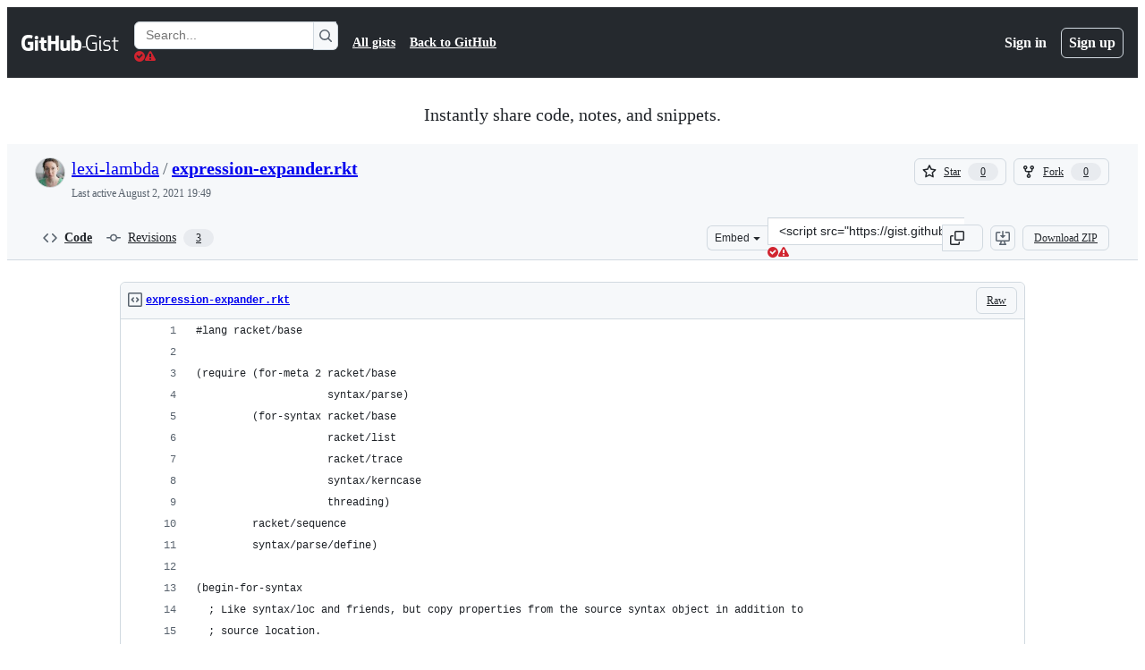

--- FILE ---
content_type: text/html; charset=utf-8
request_url: https://gist.github.com/lexi-lambda/c4f4b91ac9c0a555447d72d02e18be7b
body_size: 28323
content:






<!DOCTYPE html>
<html
  lang="en"
  
  data-color-mode="auto" data-light-theme="light" data-dark-theme="dark"
  data-a11y-animated-images="system" data-a11y-link-underlines="true"
  
  >




  <head>
    <meta charset="utf-8">
  <link rel="dns-prefetch" href="https://github.githubassets.com">
  <link rel="dns-prefetch" href="https://avatars.githubusercontent.com">
  <link rel="dns-prefetch" href="https://github-cloud.s3.amazonaws.com">
  <link rel="dns-prefetch" href="https://user-images.githubusercontent.com/">
  <link rel="preconnect" href="https://github.githubassets.com" crossorigin>
  <link rel="preconnect" href="https://avatars.githubusercontent.com">

  

  <link crossorigin="anonymous" media="all" rel="stylesheet" href="https://github.githubassets.com/assets/light-dac525bbd821.css" /><link crossorigin="anonymous" media="all" rel="stylesheet" href="https://github.githubassets.com/assets/light_high_contrast-56ccf4057897.css" /><link crossorigin="anonymous" media="all" rel="stylesheet" href="https://github.githubassets.com/assets/dark-784387e86ac0.css" /><link crossorigin="anonymous" media="all" rel="stylesheet" href="https://github.githubassets.com/assets/dark_high_contrast-79bd5fd84a86.css" /><link data-color-theme="light" crossorigin="anonymous" media="all" rel="stylesheet" data-href="https://github.githubassets.com/assets/light-dac525bbd821.css" /><link data-color-theme="light_high_contrast" crossorigin="anonymous" media="all" rel="stylesheet" data-href="https://github.githubassets.com/assets/light_high_contrast-56ccf4057897.css" /><link data-color-theme="light_colorblind" crossorigin="anonymous" media="all" rel="stylesheet" data-href="https://github.githubassets.com/assets/light_colorblind-0e24752a7d2b.css" /><link data-color-theme="light_colorblind_high_contrast" crossorigin="anonymous" media="all" rel="stylesheet" data-href="https://github.githubassets.com/assets/light_colorblind_high_contrast-412af2517363.css" /><link data-color-theme="light_tritanopia" crossorigin="anonymous" media="all" rel="stylesheet" data-href="https://github.githubassets.com/assets/light_tritanopia-6186e83663dc.css" /><link data-color-theme="light_tritanopia_high_contrast" crossorigin="anonymous" media="all" rel="stylesheet" data-href="https://github.githubassets.com/assets/light_tritanopia_high_contrast-9d33c7aea2e7.css" /><link data-color-theme="dark" crossorigin="anonymous" media="all" rel="stylesheet" data-href="https://github.githubassets.com/assets/dark-784387e86ac0.css" /><link data-color-theme="dark_high_contrast" crossorigin="anonymous" media="all" rel="stylesheet" data-href="https://github.githubassets.com/assets/dark_high_contrast-79bd5fd84a86.css" /><link data-color-theme="dark_colorblind" crossorigin="anonymous" media="all" rel="stylesheet" data-href="https://github.githubassets.com/assets/dark_colorblind-75db11311555.css" /><link data-color-theme="dark_colorblind_high_contrast" crossorigin="anonymous" media="all" rel="stylesheet" data-href="https://github.githubassets.com/assets/dark_colorblind_high_contrast-f2c1045899a2.css" /><link data-color-theme="dark_tritanopia" crossorigin="anonymous" media="all" rel="stylesheet" data-href="https://github.githubassets.com/assets/dark_tritanopia-f46d293c6ff3.css" /><link data-color-theme="dark_tritanopia_high_contrast" crossorigin="anonymous" media="all" rel="stylesheet" data-href="https://github.githubassets.com/assets/dark_tritanopia_high_contrast-e4b5684db29d.css" /><link data-color-theme="dark_dimmed" crossorigin="anonymous" media="all" rel="stylesheet" data-href="https://github.githubassets.com/assets/dark_dimmed-72c58078e707.css" /><link data-color-theme="dark_dimmed_high_contrast" crossorigin="anonymous" media="all" rel="stylesheet" data-href="https://github.githubassets.com/assets/dark_dimmed_high_contrast-956cb5dfcb85.css" />

  <style type="text/css">
    :root {
      --tab-size-preference: 4;
    }

    pre, code {
      tab-size: var(--tab-size-preference);
    }
  </style>

    <link crossorigin="anonymous" media="all" rel="stylesheet" href="https://github.githubassets.com/assets/primer-primitives-c37d781e2da5.css" />
    <link crossorigin="anonymous" media="all" rel="stylesheet" href="https://github.githubassets.com/assets/primer-dc3bfaf4b78e.css" />
    <link crossorigin="anonymous" media="all" rel="stylesheet" href="https://github.githubassets.com/assets/global-b0ea6cebe9c5.css" />
    <link crossorigin="anonymous" media="all" rel="stylesheet" href="https://github.githubassets.com/assets/github-7b2c79a47cf5.css" />
  

  

  <script type="application/json" id="client-env">{"locale":"en","featureFlags":["a11y_status_checks_ruleset","actions_custom_images_public_preview_visibility","actions_custom_images_storage_billing_ui_visibility","actions_enable_snapshot_keyword","actions_image_version_event","actions_workflow_language_service","allow_react_navs_in_turbo","alternate_user_config_repo","api_insights_show_missing_data_banner","arianotify_comprehensive_migration","codespaces_prebuild_region_target_update","coding_agent_model_selection","consolidated_custom_properties_values_table","contentful_lp_footnotes","copilot_3p_agent_hovercards","copilot_agent_cli_public_preview","copilot_agent_sessions_alive_updates","copilot_agent_task_list_v2","copilot_agent_tasks_btn_code_nav","copilot_agent_tasks_btn_code_view","copilot_agent_tasks_btn_code_view_lines","copilot_agent_tasks_btn_repo","copilot_api_agentic_issue_marshal_yaml","copilot_byok_extended_capabilities","copilot_chat_agents_empty_state","copilot_chat_attach_multiple_images","copilot_chat_clear_model_selection_for_default_change","copilot_chat_file_redirect","copilot_chat_input_commands","copilot_chat_opening_thread_switch","copilot_chat_reduce_quota_checks","copilot_chat_search_bar_redirect","copilot_chat_selection_attachments","copilot_chat_vision_in_claude","copilot_chat_vision_preview_gate","copilot_coding_agent_task_response","copilot_custom_copilots","copilot_custom_copilots_feature_preview","copilot_duplicate_thread","copilot_extensions_hide_in_dotcom_chat","copilot_extensions_removal_on_marketplace","copilot_features_raycast_logo","copilot_file_block_ref_matching","copilot_ftp_hyperspace_upgrade_prompt","copilot_icebreakers_experiment_dashboard","copilot_icebreakers_experiment_hyperspace","copilot_immersive_generate_thread_name_async","copilot_immersive_job_result_preview","copilot_immersive_structured_model_picker","copilot_immersive_task_hyperlinking","copilot_immersive_task_within_chat_thread","copilot_org_policy_page_focus_mode","copilot_redirect_header_button_to_agents","copilot_security_alert_assignee_options","copilot_share_active_subthread","copilot_spaces_ga","copilot_spaces_individual_policies_ga","copilot_spaces_public_access_to_user_owned_spaces","copilot_spaces_read_access_to_user_owned_spaces","copilot_spaces_report_abuse","copilot_spark_empty_state","copilot_spark_handle_nil_friendly_name","copilot_stable_conversation_view","copilot_swe_agent_progress_commands","copilot_swe_agent_use_subagents","copilot_unconfigured_is_inherited","dashboard_lists_max_age_filter","dashboard_universe_2025_feedback_dialog","dom_node_counts","enterprise_ai_controls","failbot_report_error_react_apps_on_page","fetch_graphql_ignore_fetch_network_errors","flex_cta_groups_mvp","global_nav_react_edit_status_dialog","global_nav_react_feature_preview","global_nav_react_teams_settings_page","global_nav_react_top_repos_api_caching","global_nav_repo_picker_debounce","hyperspace_2025_logged_out_batch_1","initial_per_page_pagination_updates","issue_fields_global_search","issue_fields_report_usage","issue_fields_timeline_events","issues_cache_operation_timeout","issues_cca_assign_actor_with_agent","issues_check_is_repository_writable","issues_expanded_file_types","issues_lazy_load_comment_box_suggestions","issues_preheating_dependency_issues","issues_preheating_issue_row","issues_preheating_memex","issues_preheating_parent_issue","issues_preheating_secondary","issues_preheating_sub_issues","issues_preheating_timeline_issues","issues_react_bots_timeline_pagination","issues_react_chrome_container_query_fix","issues_react_client_side_caching_analytics","issues_react_extended_preheat_analytics","issues_react_label_picker_debounce_filter","issues_react_labelpicker_patch","issues_react_prohibit_title_fallback","issues_react_safari_scroll_preservation","issues_react_turbo_cache_navigation","issues_react_use_turbo_for_cross_repo_navigation","issues_report_sidebar_interactions","lifecycle_label_name_updates","marketing_pages_search_explore_provider","memex_default_issue_create_repository","memex_display_button_config_menu","memex_grouped_by_edit_route","memex_live_update_hovercard","memex_mwl_filter_field_delimiter","mission_control_retry_on_401","mission_control_safe_token_clearing","mission_control_use_body_html","open_agent_session_in_vscode_insiders","open_agent_session_in_vscode_stable","primer_react_css_has_selector_perf","projects_assignee_max_limit","prs_conversations_react_split","react_profile_user_status_dialog_enabled","react_quality_profiling","repo_insights_all_traffic_endpoint","repos_insights_remove_new_url","ruleset_deletion_confirmation","sample_network_conn_type","site_calculator_actions_2025","site_features_copilot_universe","site_homepage_collaborate_video","site_homepage_contentful","site_homepage_eyebrow_banner","site_homepage_universe_animations","site_msbuild_webgl_hero","spark_prompt_secret_scanning","spark_server_connection_status","swe_agent_member_requests","viewscreen_sandbox","webp_support","workbench_store_readonly"],"copilotApiOverrideUrl":"https://api.githubcopilot.com"}</script>
<script crossorigin="anonymous" type="application/javascript" src="https://github.githubassets.com/assets/high-contrast-cookie-ff2c933fbe48.js"></script>
<script crossorigin="anonymous" type="application/javascript" src="https://github.githubassets.com/assets/wp-runtime-1f2cc8d0dcae.js" defer="defer"></script>
<script crossorigin="anonymous" type="application/javascript" src="https://github.githubassets.com/assets/78298-e2b301acbc0e.js" defer="defer"></script>
<script crossorigin="anonymous" type="application/javascript" src="https://github.githubassets.com/assets/6488-de87864e6818.js" defer="defer"></script>
<script crossorigin="anonymous" type="application/javascript" src="https://github.githubassets.com/assets/82075-0a62077d7865.js" defer="defer"></script>
<script crossorigin="anonymous" type="application/javascript" src="https://github.githubassets.com/assets/environment-4b1518f5fbee.js" defer="defer"></script>
<script crossorigin="anonymous" type="application/javascript" src="https://github.githubassets.com/assets/97068-2c8e697c6e8c.js" defer="defer"></script>
<script crossorigin="anonymous" type="application/javascript" src="https://github.githubassets.com/assets/43784-4652ae97a661.js" defer="defer"></script>
<script crossorigin="anonymous" type="application/javascript" src="https://github.githubassets.com/assets/4712-6fc930a63a4b.js" defer="defer"></script>
<script crossorigin="anonymous" type="application/javascript" src="https://github.githubassets.com/assets/81028-4fa90b716172.js" defer="defer"></script>
<script crossorigin="anonymous" type="application/javascript" src="https://github.githubassets.com/assets/74911-313e1ea8beda.js" defer="defer"></script>
<script crossorigin="anonymous" type="application/javascript" src="https://github.githubassets.com/assets/91853-448038d8f9ef.js" defer="defer"></script>
<script crossorigin="anonymous" type="application/javascript" src="https://github.githubassets.com/assets/78143-31968346cf4c.js" defer="defer"></script>
<script crossorigin="anonymous" type="application/javascript" src="https://github.githubassets.com/assets/78954-eeadcb8a29db.js" defer="defer"></script>
<script crossorigin="anonymous" type="application/javascript" src="https://github.githubassets.com/assets/github-elements-c96932270531.js" defer="defer"></script>
<script crossorigin="anonymous" type="application/javascript" src="https://github.githubassets.com/assets/element-registry-6dc66e4ce1b2.js" defer="defer"></script>
<script crossorigin="anonymous" type="application/javascript" src="https://github.githubassets.com/assets/react-core-fbb7101a5e29.js" defer="defer"></script>
<script crossorigin="anonymous" type="application/javascript" src="https://github.githubassets.com/assets/react-lib-b492ee0e2c35.js" defer="defer"></script>
<script crossorigin="anonymous" type="application/javascript" src="https://github.githubassets.com/assets/90780-1a0f3d593ff0.js" defer="defer"></script>
<script crossorigin="anonymous" type="application/javascript" src="https://github.githubassets.com/assets/28546-ee41c9313871.js" defer="defer"></script>
<script crossorigin="anonymous" type="application/javascript" src="https://github.githubassets.com/assets/17688-a9e16fb5ed13.js" defer="defer"></script>
<script crossorigin="anonymous" type="application/javascript" src="https://github.githubassets.com/assets/15938-1bc2c363d5ed.js" defer="defer"></script>
<script crossorigin="anonymous" type="application/javascript" src="https://github.githubassets.com/assets/70191-36bdeb9f5eb6.js" defer="defer"></script>
<script crossorigin="anonymous" type="application/javascript" src="https://github.githubassets.com/assets/7332-5ea4ccf72018.js" defer="defer"></script>
<script crossorigin="anonymous" type="application/javascript" src="https://github.githubassets.com/assets/66721-c03c0d8e4fbe.js" defer="defer"></script>
<script crossorigin="anonymous" type="application/javascript" src="https://github.githubassets.com/assets/51519-d05cf6658c87.js" defer="defer"></script>
<script crossorigin="anonymous" type="application/javascript" src="https://github.githubassets.com/assets/27376-1e4a947f926f.js" defer="defer"></script>
<script crossorigin="anonymous" type="application/javascript" src="https://github.githubassets.com/assets/96384-750ef5263abe.js" defer="defer"></script>
<script crossorigin="anonymous" type="application/javascript" src="https://github.githubassets.com/assets/19718-302da6273821.js" defer="defer"></script>
<script crossorigin="anonymous" type="application/javascript" src="https://github.githubassets.com/assets/behaviors-b1be3c8dda2b.js" defer="defer"></script>
<script crossorigin="anonymous" type="application/javascript" src="https://github.githubassets.com/assets/37911-38a50fdf7d79.js" defer="defer"></script>
<script crossorigin="anonymous" type="application/javascript" src="https://github.githubassets.com/assets/notifications-global-945a9cf8a11b.js" defer="defer"></script>
  
  <script crossorigin="anonymous" type="application/javascript" src="https://github.githubassets.com/assets/5017-b9a13cdd0074.js" defer="defer"></script>
<script crossorigin="anonymous" type="application/javascript" src="https://github.githubassets.com/assets/55526-cc4799be07b0.js" defer="defer"></script>
<script crossorigin="anonymous" type="application/javascript" src="https://github.githubassets.com/assets/gist-a905c0ac0931.js" defer="defer"></script>


  <title>expression-expander.rkt · GitHub</title>



  <meta name="route-pattern" content="/:user_id/:gist_id(.:format)" data-turbo-transient>
  <meta name="route-controller" content="gists_gists" data-turbo-transient>
  <meta name="route-action" content="show" data-turbo-transient>
  <meta name="fetch-nonce" content="v2:60b3b9a7-ba01-50a5-e8df-e5db0535833d">

    
  <meta name="current-catalog-service-hash" content="56253a530ab9027b25719525dcbe6007461a3202218f6f5dfce5a601c121cbcb">


  <meta name="request-id" content="A822:3C62DE:85987E:AC56DA:696C7503" data-pjax-transient="true"/><meta name="html-safe-nonce" content="789011ba79fa74a784af65a2dd403a80c4b725502512356323b1d0a7e53cdc1b" data-pjax-transient="true"/><meta name="visitor-payload" content="eyJyZWZlcnJlciI6IiIsInJlcXVlc3RfaWQiOiJBODIyOjNDNjJERTo4NTk4N0U6QUM1NkRBOjY5NkM3NTAzIiwidmlzaXRvcl9pZCI6IjI4Mjk4OTU0Njg1MzM0NDU4OTEiLCJyZWdpb25fZWRnZSI6ImlhZCIsInJlZ2lvbl9yZW5kZXIiOiJpYWQifQ==" data-pjax-transient="true"/><meta name="visitor-hmac" content="c45055707d3f11b456aa1882b798b5f26022825c806649911c752fa6f275f228" data-pjax-transient="true"/>




  <meta name="github-keyboard-shortcuts" content="copilot" data-turbo-transient="true" />
  

  <meta name="selected-link" value="gist_code" data-turbo-transient>
  <link rel="assets" href="https://github.githubassets.com/">

    <meta name="google-site-verification" content="Apib7-x98H0j5cPqHWwSMm6dNU4GmODRoqxLiDzdx9I">

<meta name="octolytics-url" content="https://collector.github.com/github/collect" />

  <meta name="analytics-location" content="/&lt;user-name&gt;/&lt;gist-id&gt;" data-turbo-transient="true" />

  




    <meta name="user-login" content="">

  

    <meta name="viewport" content="width=device-width">

    

      <meta name="description" content="GitHub Gist: instantly share code, notes, and snippets.">

      <link rel="search" type="application/opensearchdescription+xml" href="/opensearch-gist.xml" title="Gist">

    <link rel="fluid-icon" href="https://gist.github.com/fluidicon.png" title="GitHub">
    <meta property="fb:app_id" content="1401488693436528">
    <meta name="apple-itunes-app" content="app-id=1477376905, app-argument=https://gist.github.com/lexi-lambda/c4f4b91ac9c0a555447d72d02e18be7b" />

      <meta name="twitter:image" content="https://github.githubassets.com/assets/gist-og-image-54fd7dc0713e.png" /><meta name="twitter:site" content="@github" /><meta name="twitter:card" content="summary_large_image" /><meta name="twitter:title" content="expression-expander.rkt" /><meta name="twitter:description" content="GitHub Gist: instantly share code, notes, and snippets." />
  <meta property="og:image" content="https://github.githubassets.com/assets/gist-og-image-54fd7dc0713e.png" /><meta property="og:image:alt" content="GitHub Gist: instantly share code, notes, and snippets." /><meta property="og:site_name" content="Gist" /><meta property="og:type" content="article" /><meta property="og:title" content="expression-expander.rkt" /><meta property="og:url" content="https://gist.github.com/lexi-lambda/c4f4b91ac9c0a555447d72d02e18be7b" /><meta property="og:description" content="GitHub Gist: instantly share code, notes, and snippets." /><meta property="article:author" content="262588213843476" /><meta property="article:publisher" content="262588213843476" />
  




      <meta name="hostname" content="gist.github.com">



        <meta name="expected-hostname" content="gist.github.com">


  <meta http-equiv="x-pjax-version" content="3581e4945ff8c1c9f4f04f4754a98e461afd48de58b94da42d40434abbc400da" data-turbo-track="reload">
  <meta http-equiv="x-pjax-csp-version" content="21a43568025709b66240454fc92d4f09335a96863f8ab1c46b4a07f6a5b67102" data-turbo-track="reload">
  <meta http-equiv="x-pjax-css-version" content="55b0505ced03db2ce471b1617daeace5e7a81657042cfd93a3d10d1fb8695d21" data-turbo-track="reload">
  <meta http-equiv="x-pjax-js-version" content="5f99f7c1d70f01da5b93e5ca90303359738944d8ab470e396496262c66e60b8d" data-turbo-track="reload">

  <meta name="turbo-cache-control" content="no-preview" data-turbo-transient="">

      <link href="/lexi-lambda.atom" rel="alternate" title="atom" type="application/atom+xml">


  <link crossorigin="anonymous" media="all" rel="stylesheet" href="https://github.githubassets.com/assets/gist-8058c9745533.css" />




    <meta name="turbo-body-classes" content="logged-out env-production page-responsive">
  <meta name="disable-turbo" content="false">


  <meta name="browser-stats-url" content="https://api.github.com/_private/browser/stats">

  <meta name="browser-errors-url" content="https://api.github.com/_private/browser/errors">

  <meta name="release" content="38f4d3209478aaeff3ef254f1919defede86af41">
  <meta name="ui-target" content="full">

  <link rel="mask-icon" href="https://github.githubassets.com/assets/pinned-octocat-093da3e6fa40.svg" color="#000000">
  <link rel="alternate icon" class="js-site-favicon" type="image/png" href="https://github.githubassets.com/favicons/favicon.png">
  <link rel="icon" class="js-site-favicon" type="image/svg+xml" href="https://github.githubassets.com/favicons/favicon.svg" data-base-href="https://github.githubassets.com/favicons/favicon">

<meta name="theme-color" content="#1e2327">
<meta name="color-scheme" content="light dark" />



  </head>

  <body class="logged-out env-production page-responsive" style="word-wrap: break-word;" >
    <div data-turbo-body class="logged-out env-production page-responsive" style="word-wrap: break-word;" >
      <div id="__primerPortalRoot__" role="region" style="z-index: 1000; position: absolute; width: 100%;" data-turbo-permanent></div>
      



    <div class="position-relative header-wrapper js-header-wrapper ">
      <a href="#start-of-content" data-skip-target-assigned="false" class="px-2 py-4 color-bg-accent-emphasis color-fg-on-emphasis show-on-focus js-skip-to-content">Skip to content</a>

      <span data-view-component="true" class="progress-pjax-loader Progress position-fixed width-full">
    <span style="width: 0%;" data-view-component="true" class="Progress-item progress-pjax-loader-bar left-0 top-0 color-bg-accent-emphasis"></span>
</span>      
      
      <link crossorigin="anonymous" media="all" rel="stylesheet" href="https://github.githubassets.com/assets/primer-react.7d74e12fb6d12081c276.module.css" />
<link crossorigin="anonymous" media="all" rel="stylesheet" href="https://github.githubassets.com/assets/keyboard-shortcuts-dialog.29aaeaafa90f007c6f61.module.css" />

<react-partial
  partial-name="keyboard-shortcuts-dialog"
  data-ssr="false"
  data-attempted-ssr="false"
  data-react-profiling="true"
>
  
  <script type="application/json" data-target="react-partial.embeddedData">{"props":{"docsUrl":"https://docs.github.com/get-started/accessibility/keyboard-shortcuts"}}</script>
  <div data-target="react-partial.reactRoot"></div>
</react-partial>





      

            <div class="Header js-details-container Details flex-wrap flex-md-nowrap p-responsive" role="banner" >
  <div class="Header-item d-none d-md-flex">
    <a class="Header-link" data-hotkey="g d" aria-label="Gist Homepage " style="--focus-outlineColor: #fff;" href="/">
  <svg aria-hidden="true" height="24" viewBox="0 0 24 24" version="1.1" width="24" data-view-component="true" class="octicon octicon-mark-github v-align-middle d-inline-block d-md-none">
    <path d="M12 1C5.923 1 1 5.923 1 12c0 4.867 3.149 8.979 7.521 10.436.55.096.756-.233.756-.522 0-.262-.013-1.128-.013-2.049-2.764.509-3.479-.674-3.699-1.292-.124-.317-.66-1.293-1.127-1.554-.385-.207-.936-.715-.014-.729.866-.014 1.485.797 1.691 1.128.99 1.663 2.571 1.196 3.204.907.096-.715.385-1.196.701-1.471-2.448-.275-5.005-1.224-5.005-5.432 0-1.196.426-2.186 1.128-2.956-.111-.275-.496-1.402.11-2.915 0 0 .921-.288 3.024 1.128a10.193 10.193 0 0 1 2.75-.371c.936 0 1.871.123 2.75.371 2.104-1.43 3.025-1.128 3.025-1.128.605 1.513.221 2.64.111 2.915.701.77 1.127 1.747 1.127 2.956 0 4.222-2.571 5.157-5.019 5.432.399.344.743 1.004.743 2.035 0 1.471-.014 2.654-.014 3.025 0 .289.206.632.756.522C19.851 20.979 23 16.854 23 12c0-6.077-4.922-11-11-11Z"></path>
</svg>
  <svg aria-hidden="true" height="24" viewBox="0 0 68 24" version="1.1" width="68" data-view-component="true" class="octicon octicon-logo-github v-align-middle d-none d-md-inline-block">
    <path d="M27.8 17.908h-.03c.013 0 .022.014.035.017l.01-.002-.016-.015Zm.005.017c-.14.001-.49.073-.861.073-1.17 0-1.575-.536-1.575-1.234v-4.652h2.385c.135 0 .24-.12.24-.283V9.302c0-.133-.12-.252-.24-.252H25.37V5.913c0-.119-.075-.193-.21-.193h-3.24c-.136 0-.21.074-.21.193V9.14s-1.636.401-1.741.416a.255.255 0 0 0-.195.253v2.021c0 .164.12.282.255.282h1.665v4.876c0 3.627 2.55 3.998 4.29 3.998.796 0 1.756-.252 1.906-.327.09-.03.135-.134.135-.238v-2.23a.264.264 0 0 0-.219-.265Zm35.549-3.272c0-2.69-1.095-3.047-2.25-2.928-.9.06-1.62.505-1.62.505v5.232s.735.506 1.83.536c1.545.044 2.04-.506 2.04-3.345ZM67 14.415c0 5.099-1.665 6.555-4.576 6.555-2.46 0-3.78-1.233-3.78-1.233s-.06.683-.135.773c-.045.089-.12.118-.21.118h-2.22c-.15 0-.286-.119-.286-.252l.03-16.514a.26.26 0 0 1 .255-.252h3.196a.26.26 0 0 1 .255.252v5.604s1.23-.788 3.03-.788l-.015-.03c1.8 0 4.456.67 4.456 5.767ZM53.918 9.05h-3.15c-.165 0-.255.119-.255.282v8.086s-.826.58-1.95.58c-1.126 0-1.456-.506-1.456-1.62v-7.06a.262.262 0 0 0-.255-.254h-3.21a.262.262 0 0 0-.256.253v7.596c0 3.27 1.846 4.087 4.381 4.087 2.085 0 3.78-1.145 3.78-1.145s.076.58.12.67c.03.074.136.133.24.133h2.011a.243.243 0 0 0 .255-.253l.03-11.103c0-.133-.12-.252-.285-.252Zm-35.556-.015h-3.195c-.135 0-.255.134-.255.297v10.91c0 .297.195.401.45.401h2.88c.3 0 .375-.134.375-.401V9.287a.262.262 0 0 0-.255-.252ZM16.787 4.01c-1.155 0-2.07.907-2.07 2.051 0 1.145.915 2.051 2.07 2.051a2.04 2.04 0 0 0 2.04-2.05 2.04 2.04 0 0 0-2.04-2.052Zm24.74-.372H38.36a.262.262 0 0 0-.255.253v6.08H33.14v-6.08a.262.262 0 0 0-.255-.253h-3.196a.262.262 0 0 0-.255.253v16.514c0 .133.135.252.255.252h3.196a.262.262 0 0 0 .255-.253v-7.06h4.966l-.03 7.06c0 .134.12.253.255.253h3.195a.262.262 0 0 0 .255-.253V3.892a.262.262 0 0 0-.255-.253Zm-28.31 7.313v8.532c0 .06-.015.163-.09.193 0 0-1.875 1.323-4.966 1.323C4.426 21 0 19.84 0 12.2S3.87 2.986 7.651 3c3.27 0 4.59.728 4.8.862.06.075.09.134.09.208l-.63 2.646c0 .134-.134.297-.3.253-.54-.164-1.35-.49-3.255-.49-2.205 0-4.575.623-4.575 5.543s2.25 5.5 3.87 5.5c1.38 0 1.875-.164 1.875-.164V13.94H7.321c-.165 0-.285-.12-.285-.253v-2.735c0-.134.12-.252.285-.252h5.61c.166 0 .286.118.286.252Z"></path>
</svg>
  <svg aria-hidden="true" height="24" viewBox="0 0 38 24" version="1.1" width="38" data-view-component="true" class="octicon octicon-logo-gist v-align-middle d-none d-md-inline-block">
    <path d="M7.05 13.095v-1.5h5.28v8.535c-1.17.555-2.925.96-5.385.96C1.665 21.09 0 17.055 0 12.045S1.695 3 6.945 3c2.43 0 3.96.495 4.92.99v1.575c-1.83-.75-3-1.095-4.92-1.095-3.855 0-5.22 3.315-5.22 7.59s1.365 7.575 5.205 7.575c1.335 0 2.97-.105 3.795-.51v-6.03H7.05Zm16.47 1.035h.045c3.33.3 4.125 1.425 4.125 3.345 0 1.815-1.14 3.615-4.71 3.615-1.125 0-2.745-.285-3.495-.585v-1.41c.705.255 1.83.54 3.495.54 2.43 0 3.09-1.035 3.09-2.13 0-1.065-.33-1.815-2.655-2.01-3.39-.3-4.095-1.5-4.095-3.12 0-1.665 1.08-3.465 4.38-3.465 1.095 0 2.34.135 3.375.585v1.41c-.915-.3-1.83-.54-3.405-.54-2.325 0-2.82.855-2.82 2.01 0 1.035.42 1.56 2.67 1.755Zm12.87-4.995v1.275h-3.63v7.305c0 1.425.795 2.01 2.25 2.01.3 0 .63 0 .915-.045v1.335c-.255.045-.75.075-1.035.075-1.965 0-3.75-.9-3.75-3.195v-7.5H28.8v-.72l2.34-.66V5.85l1.62-.465v3.75h3.63ZM16.635 9.09v9.615c0 .81.285 1.05 1.005 1.05v1.335c-1.71 0-2.58-.705-2.58-2.58V9.09h1.575Zm.375-3.495c0 .66-.51 1.17-1.17 1.17a1.14 1.14 0 0 1-1.155-1.17c0-.66.48-1.17 1.155-1.17s1.17.51 1.17 1.17Z"></path>
</svg>
</a>


  </div>

  <div class="Header-item d-md-none">
      <button aria-label="Toggle navigation" aria-expanded="false" type="button" data-view-component="true" class="Header-link js-details-target btn-link">    <svg aria-hidden="true" height="24" viewBox="0 0 24 24" version="1.1" width="24" data-view-component="true" class="octicon octicon-three-bars">
    <path d="M3.75 5.25a.75.75 0 0 0 0 1.5h16.5a.75.75 0 0 0 0-1.5H3.75Zm0 6a.75.75 0 0 0 0 1.5h16.5a.75.75 0 0 0 0-1.5H3.75Zm0 6a.75.75 0 0 0 0 1.5h16.5a.75.75 0 0 0 0-1.5H3.75Z"></path>
</svg>
</button>  </div>

  <div class="Header-item Header-item--full js-site-search flex-column flex-md-row width-full flex-order-2 flex-md-order-none mr-0 mr-md-3 mt-3 mt-md-0 Details-content--hidden-not-important d-md-flex">
      <div class="header-search flex-self-stretch flex-md-self-auto mr-0 mr-md-3 mb-3 mb-md-0">
  <!-- '"` --><!-- </textarea></xmp> --></option></form><form data-turbo="false" action="/search" accept-charset="UTF-8" method="get">
    <div class="d-flex">
        <primer-text-field class="FormControl width-full FormControl--fullWidth">
      <label class="sr-only FormControl-label" for="q">
        Search Gists
</label>    
  <div class="FormControl-input-wrap">
    
      <input placeholder="Search..." aria-describedby="validation-a5b60555-2914-4677-bddc-239e359b7aa6" data-target="primer-text-field.inputElement " class="form-control FormControl-input FormControl-medium rounded-right-0" type="text" name="q" id="q" />
</div>
      <div class="FormControl-inlineValidation" id="validation-a5b60555-2914-4677-bddc-239e359b7aa6" hidden="hidden">
  <span class="FormControl-inlineValidation--visual" data-target="primer-text-field.validationSuccessIcon" hidden><svg aria-hidden="true" height="12" viewBox="0 0 12 12" version="1.1" width="12" data-view-component="true" class="octicon octicon-check-circle-fill">
    <path d="M6 0a6 6 0 1 1 0 12A6 6 0 0 1 6 0Zm-.705 8.737L9.63 4.403 8.392 3.166 5.295 6.263l-1.7-1.702L2.356 5.8l2.938 2.938Z"></path>
</svg></span>
  <span class=" FormControl-inlineValidation--visual" data-target="primer-text-field.validationErrorIcon"><svg aria-hidden="true" height="12" viewBox="0 0 12 12" version="1.1" width="12" data-view-component="true" class="octicon octicon-alert-fill">
    <path d="M4.855.708c.5-.896 1.79-.896 2.29 0l4.675 8.351a1.312 1.312 0 0 1-1.146 1.954H1.33A1.313 1.313 0 0 1 .183 9.058ZM7 7V3H5v4Zm-1 3a1 1 0 1 0 0-2 1 1 0 0 0 0 2Z"></path>
</svg></span>
  <span></span>
</div>
    
</primer-text-field>
      <button id="icon-button-77c337bd-e487-4758-93a5-241371b1f43f" aria-labelledby="tooltip-f4bd7b00-8d64-44d4-a0d8-ab6036d16ed8" type="submit" data-view-component="true" class="Button Button--iconOnly Button--secondary Button--medium rounded-left-0">  <svg aria-hidden="true" height="16" viewBox="0 0 16 16" version="1.1" width="16" data-view-component="true" class="octicon octicon-search Button-visual">
    <path d="M10.68 11.74a6 6 0 0 1-7.922-8.982 6 6 0 0 1 8.982 7.922l3.04 3.04a.749.749 0 0 1-.326 1.275.749.749 0 0 1-.734-.215ZM11.5 7a4.499 4.499 0 1 0-8.997 0A4.499 4.499 0 0 0 11.5 7Z"></path>
</svg>
</button><tool-tip id="tooltip-f4bd7b00-8d64-44d4-a0d8-ab6036d16ed8" for="icon-button-77c337bd-e487-4758-93a5-241371b1f43f" popover="manual" data-direction="s" data-type="label" data-view-component="true" class="sr-only position-absolute">Search Gists</tool-tip>

    </div>
</form></div>


    <nav aria-label="Global" class="d-flex flex-column flex-md-row flex-self-stretch flex-md-self-auto">
  <a class="Header-link mr-0 mr-md-3 py-2 py-md-0 border-top border-md-top-0 border-white-fade" data-ga-click="Header, go to all gists, text:all gists" href="/discover">All gists</a>

  <a class="Header-link mr-0 mr-md-3 py-2 py-md-0 border-top border-md-top-0 border-white-fade" data-ga-click="Header, go to GitHub, text:Back to GitHub" href="https://github.com">Back to GitHub</a>

    <a class="Header-link d-block d-md-none mr-0 mr-md-3 py-2 py-md-0 border-top border-md-top-0 border-white-fade" data-ga-click="Header, sign in" data-hydro-click="{&quot;event_type&quot;:&quot;authentication.click&quot;,&quot;payload&quot;:{&quot;location_in_page&quot;:&quot;gist header&quot;,&quot;repository_id&quot;:null,&quot;auth_type&quot;:&quot;LOG_IN&quot;,&quot;originating_url&quot;:&quot;https://gist.github.com/lexi-lambda/c4f4b91ac9c0a555447d72d02e18be7b&quot;,&quot;user_id&quot;:null}}" data-hydro-click-hmac="9fc54757e53375e44677f4209e301a989c0809fc66ffc9da28ec80f022c6ff37" href="https://gist.github.com/auth/github?return_to=https%3A%2F%2Fgist.github.com%2Flexi-lambda%2Fc4f4b91ac9c0a555447d72d02e18be7b">
      Sign in
</a>
      <a class="Header-link d-block d-md-none mr-0 mr-md-3 py-2 py-md-0 border-top border-md-top-0 border-white-fade" data-ga-click="Header, sign up" data-hydro-click="{&quot;event_type&quot;:&quot;authentication.click&quot;,&quot;payload&quot;:{&quot;location_in_page&quot;:&quot;gist header&quot;,&quot;repository_id&quot;:null,&quot;auth_type&quot;:&quot;SIGN_UP&quot;,&quot;originating_url&quot;:&quot;https://gist.github.com/lexi-lambda/c4f4b91ac9c0a555447d72d02e18be7b&quot;,&quot;user_id&quot;:null}}" data-hydro-click-hmac="fe8d19ca0efaf46b49e7d7b4665c89dd08e9730be10e02ee3c1b407ff1c74bea" href="/join?return_to=https%3A%2F%2Fgist.github.com%2Flexi-lambda%2Fc4f4b91ac9c0a555447d72d02e18be7b&amp;source=header-gist">
        Sign up
</a></nav>

  </div>

  <div class="Header-item Header-item--full flex-justify-center d-md-none position-relative">
    <a class="Header-link" data-hotkey="g d" aria-label="Gist Homepage " style="--focus-outlineColor: #fff;" href="/">
  <svg aria-hidden="true" height="24" viewBox="0 0 24 24" version="1.1" width="24" data-view-component="true" class="octicon octicon-mark-github v-align-middle d-inline-block d-md-none">
    <path d="M12 1C5.923 1 1 5.923 1 12c0 4.867 3.149 8.979 7.521 10.436.55.096.756-.233.756-.522 0-.262-.013-1.128-.013-2.049-2.764.509-3.479-.674-3.699-1.292-.124-.317-.66-1.293-1.127-1.554-.385-.207-.936-.715-.014-.729.866-.014 1.485.797 1.691 1.128.99 1.663 2.571 1.196 3.204.907.096-.715.385-1.196.701-1.471-2.448-.275-5.005-1.224-5.005-5.432 0-1.196.426-2.186 1.128-2.956-.111-.275-.496-1.402.11-2.915 0 0 .921-.288 3.024 1.128a10.193 10.193 0 0 1 2.75-.371c.936 0 1.871.123 2.75.371 2.104-1.43 3.025-1.128 3.025-1.128.605 1.513.221 2.64.111 2.915.701.77 1.127 1.747 1.127 2.956 0 4.222-2.571 5.157-5.019 5.432.399.344.743 1.004.743 2.035 0 1.471-.014 2.654-.014 3.025 0 .289.206.632.756.522C19.851 20.979 23 16.854 23 12c0-6.077-4.922-11-11-11Z"></path>
</svg>
  <svg aria-hidden="true" height="24" viewBox="0 0 68 24" version="1.1" width="68" data-view-component="true" class="octicon octicon-logo-github v-align-middle d-none d-md-inline-block">
    <path d="M27.8 17.908h-.03c.013 0 .022.014.035.017l.01-.002-.016-.015Zm.005.017c-.14.001-.49.073-.861.073-1.17 0-1.575-.536-1.575-1.234v-4.652h2.385c.135 0 .24-.12.24-.283V9.302c0-.133-.12-.252-.24-.252H25.37V5.913c0-.119-.075-.193-.21-.193h-3.24c-.136 0-.21.074-.21.193V9.14s-1.636.401-1.741.416a.255.255 0 0 0-.195.253v2.021c0 .164.12.282.255.282h1.665v4.876c0 3.627 2.55 3.998 4.29 3.998.796 0 1.756-.252 1.906-.327.09-.03.135-.134.135-.238v-2.23a.264.264 0 0 0-.219-.265Zm35.549-3.272c0-2.69-1.095-3.047-2.25-2.928-.9.06-1.62.505-1.62.505v5.232s.735.506 1.83.536c1.545.044 2.04-.506 2.04-3.345ZM67 14.415c0 5.099-1.665 6.555-4.576 6.555-2.46 0-3.78-1.233-3.78-1.233s-.06.683-.135.773c-.045.089-.12.118-.21.118h-2.22c-.15 0-.286-.119-.286-.252l.03-16.514a.26.26 0 0 1 .255-.252h3.196a.26.26 0 0 1 .255.252v5.604s1.23-.788 3.03-.788l-.015-.03c1.8 0 4.456.67 4.456 5.767ZM53.918 9.05h-3.15c-.165 0-.255.119-.255.282v8.086s-.826.58-1.95.58c-1.126 0-1.456-.506-1.456-1.62v-7.06a.262.262 0 0 0-.255-.254h-3.21a.262.262 0 0 0-.256.253v7.596c0 3.27 1.846 4.087 4.381 4.087 2.085 0 3.78-1.145 3.78-1.145s.076.58.12.67c.03.074.136.133.24.133h2.011a.243.243 0 0 0 .255-.253l.03-11.103c0-.133-.12-.252-.285-.252Zm-35.556-.015h-3.195c-.135 0-.255.134-.255.297v10.91c0 .297.195.401.45.401h2.88c.3 0 .375-.134.375-.401V9.287a.262.262 0 0 0-.255-.252ZM16.787 4.01c-1.155 0-2.07.907-2.07 2.051 0 1.145.915 2.051 2.07 2.051a2.04 2.04 0 0 0 2.04-2.05 2.04 2.04 0 0 0-2.04-2.052Zm24.74-.372H38.36a.262.262 0 0 0-.255.253v6.08H33.14v-6.08a.262.262 0 0 0-.255-.253h-3.196a.262.262 0 0 0-.255.253v16.514c0 .133.135.252.255.252h3.196a.262.262 0 0 0 .255-.253v-7.06h4.966l-.03 7.06c0 .134.12.253.255.253h3.195a.262.262 0 0 0 .255-.253V3.892a.262.262 0 0 0-.255-.253Zm-28.31 7.313v8.532c0 .06-.015.163-.09.193 0 0-1.875 1.323-4.966 1.323C4.426 21 0 19.84 0 12.2S3.87 2.986 7.651 3c3.27 0 4.59.728 4.8.862.06.075.09.134.09.208l-.63 2.646c0 .134-.134.297-.3.253-.54-.164-1.35-.49-3.255-.49-2.205 0-4.575.623-4.575 5.543s2.25 5.5 3.87 5.5c1.38 0 1.875-.164 1.875-.164V13.94H7.321c-.165 0-.285-.12-.285-.253v-2.735c0-.134.12-.252.285-.252h5.61c.166 0 .286.118.286.252Z"></path>
</svg>
  <svg aria-hidden="true" height="24" viewBox="0 0 38 24" version="1.1" width="38" data-view-component="true" class="octicon octicon-logo-gist v-align-middle d-none d-md-inline-block">
    <path d="M7.05 13.095v-1.5h5.28v8.535c-1.17.555-2.925.96-5.385.96C1.665 21.09 0 17.055 0 12.045S1.695 3 6.945 3c2.43 0 3.96.495 4.92.99v1.575c-1.83-.75-3-1.095-4.92-1.095-3.855 0-5.22 3.315-5.22 7.59s1.365 7.575 5.205 7.575c1.335 0 2.97-.105 3.795-.51v-6.03H7.05Zm16.47 1.035h.045c3.33.3 4.125 1.425 4.125 3.345 0 1.815-1.14 3.615-4.71 3.615-1.125 0-2.745-.285-3.495-.585v-1.41c.705.255 1.83.54 3.495.54 2.43 0 3.09-1.035 3.09-2.13 0-1.065-.33-1.815-2.655-2.01-3.39-.3-4.095-1.5-4.095-3.12 0-1.665 1.08-3.465 4.38-3.465 1.095 0 2.34.135 3.375.585v1.41c-.915-.3-1.83-.54-3.405-.54-2.325 0-2.82.855-2.82 2.01 0 1.035.42 1.56 2.67 1.755Zm12.87-4.995v1.275h-3.63v7.305c0 1.425.795 2.01 2.25 2.01.3 0 .63 0 .915-.045v1.335c-.255.045-.75.075-1.035.075-1.965 0-3.75-.9-3.75-3.195v-7.5H28.8v-.72l2.34-.66V5.85l1.62-.465v3.75h3.63ZM16.635 9.09v9.615c0 .81.285 1.05 1.005 1.05v1.335c-1.71 0-2.58-.705-2.58-2.58V9.09h1.575Zm.375-3.495c0 .66-.51 1.17-1.17 1.17a1.14 1.14 0 0 1-1.155-1.17c0-.66.48-1.17 1.155-1.17s1.17.51 1.17 1.17Z"></path>
</svg>
</a>


  </div>

    <div class="Header-item f4 mr-0" role="navigation" aria-label="Sign in or sign up">
      <a class="Header-link no-underline mr-3" data-ga-click="Header, sign in" data-hydro-click="{&quot;event_type&quot;:&quot;authentication.click&quot;,&quot;payload&quot;:{&quot;location_in_page&quot;:&quot;gist header&quot;,&quot;repository_id&quot;:null,&quot;auth_type&quot;:&quot;LOG_IN&quot;,&quot;originating_url&quot;:&quot;https://gist.github.com/lexi-lambda/c4f4b91ac9c0a555447d72d02e18be7b&quot;,&quot;user_id&quot;:null}}" data-hydro-click-hmac="9fc54757e53375e44677f4209e301a989c0809fc66ffc9da28ec80f022c6ff37" href="https://gist.github.com/auth/github?return_to=https%3A%2F%2Fgist.github.com%2Flexi-lambda%2Fc4f4b91ac9c0a555447d72d02e18be7b">
        Sign&nbsp;in
</a>        <a class="Header-link d-inline-block no-underline border color-border-default rounded px-2 py-1" data-ga-click="Header, sign up" data-hydro-click="{&quot;event_type&quot;:&quot;authentication.click&quot;,&quot;payload&quot;:{&quot;location_in_page&quot;:&quot;gist header&quot;,&quot;repository_id&quot;:null,&quot;auth_type&quot;:&quot;SIGN_UP&quot;,&quot;originating_url&quot;:&quot;https://gist.github.com/lexi-lambda/c4f4b91ac9c0a555447d72d02e18be7b&quot;,&quot;user_id&quot;:null}}" data-hydro-click-hmac="fe8d19ca0efaf46b49e7d7b4665c89dd08e9730be10e02ee3c1b407ff1c74bea" href="/join?return_to=https%3A%2F%2Fgist.github.com%2Flexi-lambda%2Fc4f4b91ac9c0a555447d72d02e18be7b&amp;source=header-gist">
          Sign&nbsp;up
</a>    </div>
</div>



      <div hidden="hidden" data-view-component="true" class="js-stale-session-flash stale-session-flash flash flash-warn flash-full">
  
        <svg aria-hidden="true" height="16" viewBox="0 0 16 16" version="1.1" width="16" data-view-component="true" class="octicon octicon-alert">
    <path d="M6.457 1.047c.659-1.234 2.427-1.234 3.086 0l6.082 11.378A1.75 1.75 0 0 1 14.082 15H1.918a1.75 1.75 0 0 1-1.543-2.575Zm1.763.707a.25.25 0 0 0-.44 0L1.698 13.132a.25.25 0 0 0 .22.368h12.164a.25.25 0 0 0 .22-.368Zm.53 3.996v2.5a.75.75 0 0 1-1.5 0v-2.5a.75.75 0 0 1 1.5 0ZM9 11a1 1 0 1 1-2 0 1 1 0 0 1 2 0Z"></path>
</svg>
        <span class="js-stale-session-flash-signed-in" hidden>You signed in with another tab or window. <a class="Link--inTextBlock" href="">Reload</a> to refresh your session.</span>
        <span class="js-stale-session-flash-signed-out" hidden>You signed out in another tab or window. <a class="Link--inTextBlock" href="">Reload</a> to refresh your session.</span>
        <span class="js-stale-session-flash-switched" hidden>You switched accounts on another tab or window. <a class="Link--inTextBlock" href="">Reload</a> to refresh your session.</span>

    <button id="icon-button-782cff9c-273b-4894-a6b3-3397b634cadf" aria-labelledby="tooltip-136d84f5-784a-4861-9588-76816b88272f" type="button" data-view-component="true" class="Button Button--iconOnly Button--invisible Button--medium flash-close js-flash-close">  <svg aria-hidden="true" height="16" viewBox="0 0 16 16" version="1.1" width="16" data-view-component="true" class="octicon octicon-x Button-visual">
    <path d="M3.72 3.72a.75.75 0 0 1 1.06 0L8 6.94l3.22-3.22a.749.749 0 0 1 1.275.326.749.749 0 0 1-.215.734L9.06 8l3.22 3.22a.749.749 0 0 1-.326 1.275.749.749 0 0 1-.734-.215L8 9.06l-3.22 3.22a.751.751 0 0 1-1.042-.018.751.751 0 0 1-.018-1.042L6.94 8 3.72 4.78a.75.75 0 0 1 0-1.06Z"></path>
</svg>
</button><tool-tip id="tooltip-136d84f5-784a-4861-9588-76816b88272f" for="icon-button-782cff9c-273b-4894-a6b3-3397b634cadf" popover="manual" data-direction="s" data-type="label" data-view-component="true" class="sr-only position-absolute">Dismiss alert</tool-tip>


  
</div>
    </div>

  <div id="start-of-content" class="show-on-focus"></div>








    <div id="js-flash-container" class="flash-container" data-turbo-replace>




  <template class="js-flash-template">
    
<div class="flash flash-full   {{ className }}">
  <div >
    <button autofocus class="flash-close js-flash-close" type="button" aria-label="Dismiss this message">
      <svg aria-hidden="true" height="16" viewBox="0 0 16 16" version="1.1" width="16" data-view-component="true" class="octicon octicon-x">
    <path d="M3.72 3.72a.75.75 0 0 1 1.06 0L8 6.94l3.22-3.22a.749.749 0 0 1 1.275.326.749.749 0 0 1-.215.734L9.06 8l3.22 3.22a.749.749 0 0 1-.326 1.275.749.749 0 0 1-.734-.215L8 9.06l-3.22 3.22a.751.751 0 0 1-1.042-.018.751.751 0 0 1-.018-1.042L6.94 8 3.72 4.78a.75.75 0 0 1 0-1.06Z"></path>
</svg>
    </button>
    <div aria-atomic="true" role="alert" class="js-flash-alert">
      
      <div>{{ message }}</div>

    </div>
  </div>
</div>
  </template>
</div>


    






  <div
    class="application-main "
    data-commit-hovercards-enabled
    data-discussion-hovercards-enabled
    data-issue-and-pr-hovercards-enabled
    data-project-hovercards-enabled
  >
        <div itemscope itemtype="http://schema.org/Code">
    <main id="gist-pjax-container">
      

  <div class="gist-detail-intro gist-banner pb-3">
    <div class="text-center container-lg px-3">
      <p class="lead">
        Instantly share code, notes, and snippets.
      </p>
    </div>
  </div>


<div class="gisthead pagehead pb-0 pt-3 mb-4">
  <div class="px-0">
    
  
<div class="mb-3 d-flex px-3 px-md-3 px-lg-5">
  <div class="flex-auto min-width-0 width-fit mr-3">
    <div class="d-flex">
      <div class="d-none d-md-block">
        <a class="mr-2 flex-shrink-0" data-hovercard-type="user" data-hovercard-url="/users/lexi-lambda/hovercard" data-octo-click="hovercard-link-click" data-octo-dimensions="link_type:self" href="/lexi-lambda"><img class="avatar avatar-user" src="https://avatars.githubusercontent.com/u/759911?s=64&amp;v=4" width="32" height="32" alt="@lexi-lambda" /></a>
      </div>
      <div class="d-flex flex-column width-full">
        <div class="d-flex flex-row width-full">
          <h1 class="wb-break-word f3 text-normal mb-md-0 mb-1">
            <span class="author"><a data-hovercard-type="user" data-hovercard-url="/users/lexi-lambda/hovercard" data-octo-click="hovercard-link-click" data-octo-dimensions="link_type:self" href="/lexi-lambda">lexi-lambda</a></span><!--
                --><span class="mx-1 color-fg-muted">/</span><!--
                --><strong itemprop="name" class="css-truncate-target mr-1" style="max-width: 410px"><a href="/lexi-lambda/c4f4b91ac9c0a555447d72d02e18be7b">expression-expander.rkt</a></strong>
          </h1>
        </div>

        <div class="note m-0">
          Last active
          <relative-time tense="past" datetime="2021-08-02T19:49:54Z" data-view-component="true">August 2, 2021 19:49</relative-time>
        </div>
      </div>
    </div>
  </div>
  <ul class="d-md-flex pagehead-actions float-none mr-2">
  </ul>
  <div class="d-inline-block d-md-none ml-auto">
    <action-menu data-select-variant="none" data-view-component="true" class="flex-self-start ml-auto d-inline-block">
  <focus-group direction="vertical" mnemonics retain>
    <button id="gist_options-button" popovertarget="gist_options-overlay" aria-controls="gist_options-list" aria-haspopup="true" aria-labelledby="tooltip-9a250757-5d21-4d00-9cd6-91badc5ade07" type="button" data-view-component="true" class="Button Button--iconOnly Button--secondary Button--small">  <svg aria-hidden="true" height="16" viewBox="0 0 16 16" version="1.1" width="16" data-view-component="true" class="octicon octicon-kebab-horizontal Button-visual">
    <path d="M8 9a1.5 1.5 0 1 0 0-3 1.5 1.5 0 0 0 0 3ZM1.5 9a1.5 1.5 0 1 0 0-3 1.5 1.5 0 0 0 0 3Zm13 0a1.5 1.5 0 1 0 0-3 1.5 1.5 0 0 0 0 3Z"></path>
</svg>
</button><tool-tip id="tooltip-9a250757-5d21-4d00-9cd6-91badc5ade07" for="gist_options-button" popover="manual" data-direction="s" data-type="label" data-view-component="true" class="sr-only position-absolute">Show Gist options</tool-tip>


<anchored-position data-target="action-menu.overlay" id="gist_options-overlay" anchor="gist_options-button" align="start" side="outside-bottom" anchor-offset="normal" popover="auto" data-view-component="true">
  <div data-view-component="true" class="Overlay Overlay--size-auto">
    
      <div data-view-component="true" class="Overlay-body Overlay-body--paddingNone">          <action-list>
  <div data-view-component="true">
    <ul aria-labelledby="gist_options-button" id="gist_options-list" role="menu" data-view-component="true" class="ActionListWrap--inset ActionListWrap">
        <li rel="nofollow" data-hydro-click="{&quot;event_type&quot;:&quot;clone_or_download.click&quot;,&quot;payload&quot;:{&quot;feature_clicked&quot;:&quot;DOWNLOAD_ZIP&quot;,&quot;git_repository_type&quot;:&quot;GIST&quot;,&quot;gist_id&quot;:91876242,&quot;originating_url&quot;:&quot;https://gist.github.com/lexi-lambda/c4f4b91ac9c0a555447d72d02e18be7b&quot;,&quot;user_id&quot;:null}}" data-hydro-click-hmac="d5c9de0e31879888f6e6fc34385a912093691b90541c22ff6532432e451425ef" data-ga-click="Gist, download zip, location:gist overview" data-targets="action-list.items" data-item-id="download_from_gist_options" role="none" data-view-component="true" class="ActionListItem">
    
    
    <a tabindex="-1" id="item-0e91ef8e-a9b6-4300-b4d6-6ab819875890" href="/lexi-lambda/c4f4b91ac9c0a555447d72d02e18be7b/archive/bb532cb7d50c9f6b79a13ee26406f2db8196d75f.zip" role="menuitem" data-view-component="true" class="ActionListContent ActionListContent--visual16">
        <span class="ActionListItem-visual ActionListItem-visual--leading">
          <svg aria-hidden="true" height="16" viewBox="0 0 16 16" version="1.1" width="16" data-view-component="true" class="octicon octicon-download">
    <path d="M2.75 14A1.75 1.75 0 0 1 1 12.25v-2.5a.75.75 0 0 1 1.5 0v2.5c0 .138.112.25.25.25h10.5a.25.25 0 0 0 .25-.25v-2.5a.75.75 0 0 1 1.5 0v2.5A1.75 1.75 0 0 1 13.25 14Z"></path><path d="M7.25 7.689V2a.75.75 0 0 1 1.5 0v5.689l1.97-1.969a.749.749 0 1 1 1.06 1.06l-3.25 3.25a.749.749 0 0 1-1.06 0L4.22 6.78a.749.749 0 1 1 1.06-1.06l1.97 1.969Z"></path>
</svg>
        </span>
      
        <span data-view-component="true" class="ActionListItem-label">
          Download ZIP
</span>      
</a>
  
</li>
</ul>    
</div></action-list>


</div>
      
</div></anchored-position>  </focus-group>
</action-menu>  </div>
  <ul class="d-md-flex d-none pagehead-actions float-none">


      <li>
          <a id="gist-star-button" href="/login?return_to=https%3A%2F%2Fgist.github.com%2Flexi-lambda%2Fc4f4b91ac9c0a555447d72d02e18be7b" rel="nofollow" data-hydro-click="{&quot;event_type&quot;:&quot;authentication.click&quot;,&quot;payload&quot;:{&quot;location_in_page&quot;:&quot;gist star button&quot;,&quot;repository_id&quot;:null,&quot;auth_type&quot;:&quot;LOG_IN&quot;,&quot;originating_url&quot;:&quot;https://gist.github.com/lexi-lambda/c4f4b91ac9c0a555447d72d02e18be7b&quot;,&quot;user_id&quot;:null}}" data-hydro-click-hmac="420065e089ad649e48365617ab28e1bd31109e6b817ffb2d56f04ba3cb5ff7a9" aria-label="You must be signed in to star a gist" data-view-component="true" class="btn-with-count Button--secondary Button--small Button">  <span class="Button-content">
      <span class="Button-visual Button-leadingVisual">
        <svg aria-hidden="true" height="16" viewBox="0 0 16 16" version="1.1" width="16" data-view-component="true" class="octicon octicon-star">
    <path d="M8 .25a.75.75 0 0 1 .673.418l1.882 3.815 4.21.612a.75.75 0 0 1 .416 1.279l-3.046 2.97.719 4.192a.751.751 0 0 1-1.088.791L8 12.347l-3.766 1.98a.75.75 0 0 1-1.088-.79l.72-4.194L.818 6.374a.75.75 0 0 1 .416-1.28l4.21-.611L7.327.668A.75.75 0 0 1 8 .25Zm0 2.445L6.615 5.5a.75.75 0 0 1-.564.41l-3.097.45 2.24 2.184a.75.75 0 0 1 .216.664l-.528 3.084 2.769-1.456a.75.75 0 0 1 .698 0l2.77 1.456-.53-3.084a.75.75 0 0 1 .216-.664l2.24-2.183-3.096-.45a.75.75 0 0 1-.564-.41L8 2.694Z"></path>
</svg>
      </span>
    <span class="Button-label">Star</span>
      <span class="Button-visual Button-trailingVisual">
          <span class="d-flex" aria-hidden="true"><span title="0" data-view-component="true" class="Counter">0</span></span>
          <span class="sr-only">(<span title="0" data-view-component="true" class="Counter">0</span>)</span>
      </span>
  </span>
</a><tool-tip id="tooltip-115054ba-52e2-4012-83ce-80bd905d548e" for="gist-star-button" popover="manual" data-direction="n" data-type="description" data-view-component="true" class="sr-only position-absolute">You must be signed in to star a gist</tool-tip>

      </li>
        <li>
            <a id="gist-fork-button" href="/login?return_to=https%3A%2F%2Fgist.github.com%2Flexi-lambda%2Fc4f4b91ac9c0a555447d72d02e18be7b" rel="nofollow" data-hydro-click="{&quot;event_type&quot;:&quot;authentication.click&quot;,&quot;payload&quot;:{&quot;location_in_page&quot;:&quot;gist fork button&quot;,&quot;repository_id&quot;:null,&quot;auth_type&quot;:&quot;LOG_IN&quot;,&quot;originating_url&quot;:&quot;https://gist.github.com/lexi-lambda/c4f4b91ac9c0a555447d72d02e18be7b&quot;,&quot;user_id&quot;:null}}" data-hydro-click-hmac="4d86e31e65619b72ae632ebb34dcad9bbe1e016f18e8d5ba00688f4652a76e5d" aria-label="You must be signed in to fork a gist" data-view-component="true" class="btn-with-count Button--secondary Button--small Button">  <span class="Button-content">
      <span class="Button-visual Button-leadingVisual">
        <svg aria-hidden="true" height="16" viewBox="0 0 16 16" version="1.1" width="16" data-view-component="true" class="octicon octicon-repo-forked">
    <path d="M5 5.372v.878c0 .414.336.75.75.75h4.5a.75.75 0 0 0 .75-.75v-.878a2.25 2.25 0 1 1 1.5 0v.878a2.25 2.25 0 0 1-2.25 2.25h-1.5v2.128a2.251 2.251 0 1 1-1.5 0V8.5h-1.5A2.25 2.25 0 0 1 3.5 6.25v-.878a2.25 2.25 0 1 1 1.5 0ZM5 3.25a.75.75 0 1 0-1.5 0 .75.75 0 0 0 1.5 0Zm6.75.75a.75.75 0 1 0 0-1.5.75.75 0 0 0 0 1.5Zm-3 8.75a.75.75 0 1 0-1.5 0 .75.75 0 0 0 1.5 0Z"></path>
</svg>
      </span>
    <span class="Button-label">Fork</span>
      <span class="Button-visual Button-trailingVisual">
          <span class="d-flex" aria-hidden="true"><span title="0" data-view-component="true" class="Counter">0</span></span>
          <span class="sr-only">(<span title="0" data-view-component="true" class="Counter">0</span>)</span>
      </span>
  </span>
</a><tool-tip id="tooltip-c9ff7354-7039-440f-867f-8a122cb95bb7" for="gist-fork-button" popover="manual" data-direction="n" data-type="description" data-view-component="true" class="sr-only position-absolute">You must be signed in to fork a gist</tool-tip>

        </li>
  </ul>
</div>

  <ul class="d-flex d-md-none px-3 mb-2 pagehead-actions float-none" >
    <li>
      
<div data-view-component="true" class="flex-items-center d-inline-flex">
    <select-panel data-menu-input="gist-share-url-sized-down" id="select-panel-d756acc5-10f3-4ef1-84ea-285a5fac27e0" anchor-align="start" anchor-side="outside-bottom" data-menu-input="gist-share-url-sized-down" data-select-variant="single" data-fetch-strategy="local" data-open-on-load="false" data-dynamic-label="true" data-view-component="true" class="flex-shrink-0">
  <dialog-helper>
    <button id="select-panel-d756acc5-10f3-4ef1-84ea-285a5fac27e0-button" aria-controls="select-panel-d756acc5-10f3-4ef1-84ea-285a5fac27e0-dialog" aria-haspopup="dialog" aria-expanded="false" type="button" data-view-component="true" class="rounded-right-0 border-right-0 Button--secondary Button--small Button">  <span class="Button-content">
    <span class="Button-label">Embed</span>
  </span>
    <span class="Button-visual Button-trailingAction">
      <svg aria-hidden="true" height="16" viewBox="0 0 16 16" version="1.1" width="16" data-view-component="true" class="octicon octicon-triangle-down">
    <path d="m4.427 7.427 3.396 3.396a.25.25 0 0 0 .354 0l3.396-3.396A.25.25 0 0 0 11.396 7H4.604a.25.25 0 0 0-.177.427Z"></path>
</svg>
    </span>
</button>

    <dialog id="select-panel-d756acc5-10f3-4ef1-84ea-285a5fac27e0-dialog" aria-labelledby="select-panel-d756acc5-10f3-4ef1-84ea-285a5fac27e0-dialog-title" data-target="select-panel.dialog" style="position: absolute;" data-view-component="true" class="Overlay Overlay-whenNarrow Overlay--size-small-portrait">
      <div data-view-component="true" class="Overlay-header">
  <div class="Overlay-headerContentWrap">
    <div class="Overlay-titleWrap">
      <h1 class="Overlay-title " id="select-panel-d756acc5-10f3-4ef1-84ea-285a5fac27e0-dialog-title">
        Select an option
      </h1>
        
    </div>
    <div class="Overlay-actionWrap">
      <button data-close-dialog-id="select-panel-d756acc5-10f3-4ef1-84ea-285a5fac27e0-dialog" aria-label="Close" aria-label="Close" type="button" data-view-component="true" class="close-button Overlay-closeButton"><svg aria-hidden="true" height="16" viewBox="0 0 16 16" version="1.1" width="16" data-view-component="true" class="octicon octicon-x">
    <path d="M3.72 3.72a.75.75 0 0 1 1.06 0L8 6.94l3.22-3.22a.749.749 0 0 1 1.275.326.749.749 0 0 1-.215.734L9.06 8l3.22 3.22a.749.749 0 0 1-.326 1.275.749.749 0 0 1-.734-.215L8 9.06l-3.22 3.22a.751.751 0 0 1-1.042-.018.751.751 0 0 1-.018-1.042L6.94 8 3.72 4.78a.75.75 0 0 1 0-1.06Z"></path>
</svg></button>
    </div>
  </div>
  
</div>      <div data-view-component="true" class="Overlay-body p-0">
        <focus-group direction="vertical" mnemonics retain>
          <live-region data-target="select-panel.liveRegion"></live-region>
          <div data-fetch-strategy="local" data-target="select-panel.list" data-view-component="true">
            <div id="select-panel-d756acc5-10f3-4ef1-84ea-285a5fac27e0-body">
                <action-list>
  <div data-view-component="true">
    <ul aria-label="Select an option options" id="select-panel-d756acc5-10f3-4ef1-84ea-285a5fac27e0-list" role="listbox" data-view-component="true" class="ActionListWrap p-2">
        <li data-targets="action-list.items" role="none" data-view-component="true" class="ActionListItem">
    
    
    <button value="&lt;script src=&quot;https://gist.github.com/lexi-lambda/c4f4b91ac9c0a555447d72d02e18be7b.js&quot;&gt;&lt;/script&gt;" data-hydro-click="{&quot;event_type&quot;:&quot;clone_or_download.click&quot;,&quot;payload&quot;:{&quot;feature_clicked&quot;:&quot;EMBED&quot;,&quot;git_repository_type&quot;:&quot;GIST&quot;,&quot;gist_id&quot;:91876242,&quot;originating_url&quot;:&quot;https://gist.github.com/lexi-lambda/c4f4b91ac9c0a555447d72d02e18be7b&quot;,&quot;user_id&quot;:null}}" data-hydro-click-hmac="ff3491d67413452d336cfba223f4409177a682f341a06ed511dca2ea1641a8f3" id="item-00eadaf4-99be-453a-ac85-d39c915bb09c" type="button" role="option" aria-selected="true" data-view-component="true" class="ActionListContent">
        <span class="ActionListItem-visual ActionListItem-action--leading">
          <svg aria-hidden="true" height="16" viewBox="0 0 16 16" version="1.1" width="16" data-view-component="true" class="octicon octicon-check ActionListItem-singleSelectCheckmark">
    <path d="M13.78 4.22a.75.75 0 0 1 0 1.06l-7.25 7.25a.75.75 0 0 1-1.06 0L2.22 9.28a.751.751 0 0 1 .018-1.042.751.751 0 0 1 1.042-.018L6 10.94l6.72-6.72a.75.75 0 0 1 1.06 0Z"></path>
</svg>
        </span>
      <span data-view-component="true" class="ActionListItem-descriptionWrap">
        <span data-view-component="true" class="ActionListItem-label">
           Embed
</span>      <span data-view-component="true" class="ActionListItem-description">Embed this gist in your website.</span>
</span></button>
  
</li>
        <li data-targets="action-list.items" role="none" data-view-component="true" class="ActionListItem">
    
    
    <button value="https://gist.github.com/lexi-lambda/c4f4b91ac9c0a555447d72d02e18be7b" data-hydro-click="{&quot;event_type&quot;:&quot;clone_or_download.click&quot;,&quot;payload&quot;:{&quot;feature_clicked&quot;:&quot;SHARE&quot;,&quot;git_repository_type&quot;:&quot;GIST&quot;,&quot;gist_id&quot;:91876242,&quot;originating_url&quot;:&quot;https://gist.github.com/lexi-lambda/c4f4b91ac9c0a555447d72d02e18be7b&quot;,&quot;user_id&quot;:null}}" data-hydro-click-hmac="9d04b8c69d1b75f86c9f2c5bad6b00dd9c4c2fc6206f80b6c3a8389263532f19" id="item-8a993e6a-3f83-4162-8cda-c089ec902462" type="button" role="option" aria-selected="false" data-view-component="true" class="ActionListContent">
        <span class="ActionListItem-visual ActionListItem-action--leading">
          <svg aria-hidden="true" height="16" viewBox="0 0 16 16" version="1.1" width="16" data-view-component="true" class="octicon octicon-check ActionListItem-singleSelectCheckmark">
    <path d="M13.78 4.22a.75.75 0 0 1 0 1.06l-7.25 7.25a.75.75 0 0 1-1.06 0L2.22 9.28a.751.751 0 0 1 .018-1.042.751.751 0 0 1 1.042-.018L6 10.94l6.72-6.72a.75.75 0 0 1 1.06 0Z"></path>
</svg>
        </span>
      <span data-view-component="true" class="ActionListItem-descriptionWrap">
        <span data-view-component="true" class="ActionListItem-label">
           Share
</span>      <span data-view-component="true" class="ActionListItem-description">Copy sharable link for this gist.</span>
</span></button>
  
</li>
        <li data-targets="action-list.items" role="none" data-view-component="true" class="ActionListItem">
    
    
    <button value="https://gist.github.com/c4f4b91ac9c0a555447d72d02e18be7b.git" data-hydro-click="{&quot;event_type&quot;:&quot;clone_or_download.click&quot;,&quot;payload&quot;:{&quot;feature_clicked&quot;:&quot;USE_HTTPS&quot;,&quot;git_repository_type&quot;:&quot;GIST&quot;,&quot;gist_id&quot;:91876242,&quot;originating_url&quot;:&quot;https://gist.github.com/lexi-lambda/c4f4b91ac9c0a555447d72d02e18be7b&quot;,&quot;user_id&quot;:null}}" data-hydro-click-hmac="7d0eb9ba45cd4cbb266f549d5871c7685fd556f11db886121c673cb64aae0df4" id="item-dc6d666c-736d-4835-8600-055cf3d10d2d" type="button" role="option" aria-selected="false" data-view-component="true" class="ActionListContent">
        <span class="ActionListItem-visual ActionListItem-action--leading">
          <svg aria-hidden="true" height="16" viewBox="0 0 16 16" version="1.1" width="16" data-view-component="true" class="octicon octicon-check ActionListItem-singleSelectCheckmark">
    <path d="M13.78 4.22a.75.75 0 0 1 0 1.06l-7.25 7.25a.75.75 0 0 1-1.06 0L2.22 9.28a.751.751 0 0 1 .018-1.042.751.751 0 0 1 1.042-.018L6 10.94l6.72-6.72a.75.75 0 0 1 1.06 0Z"></path>
</svg>
        </span>
      <span data-view-component="true" class="ActionListItem-descriptionWrap">
        <span data-view-component="true" class="ActionListItem-label">
          Clone via HTTPS
</span>      <span data-view-component="true" class="ActionListItem-description">Clone using the web URL.</span>
</span></button>
  
</li>
</ul>    
</div></action-list>

            </div>
            <div data-target="select-panel.noResults" class="SelectPanel-emptyPanel" hidden>
              <h2 class="v-align-middle m-3 f5">No results found</h2>
            </div>
</div>        </focus-group>
</div>      <div data-view-component="true" class="Overlay-footer Overlay-footer--alignEnd Overlay-footer--divided">        <a target="_blank" rel="noopener noreferrer" href="https://docs.github.com/articles/which-remote-url-should-i-use">Learn more about clone URLs</a>
</div>
</dialog>  </dialog-helper>
</select-panel>    <primer-text-field class="FormControl width-full FormControl--fullWidth">
      <label for="gist-share-url-sized-down" class="sr-only FormControl-label">
        Clone this repository at &amp;lt;script src=&amp;quot;https://gist.github.com/lexi-lambda/c4f4b91ac9c0a555447d72d02e18be7b.js&amp;quot;&amp;gt;&amp;lt;/script&amp;gt;
</label>    
  <div class="FormControl-input-wrap FormControl-input-wrap--small">
    
      <input id="gist-share-url-sized-down" aria-label="Clone this repository at &amp;lt;script src=&amp;quot;https://gist.github.com/lexi-lambda/c4f4b91ac9c0a555447d72d02e18be7b.js&amp;quot;&amp;gt;&amp;lt;/script&amp;gt;" value="&lt;script src=&quot;https://gist.github.com/lexi-lambda/c4f4b91ac9c0a555447d72d02e18be7b.js&quot;&gt;&lt;/script&gt;" readonly="readonly" data-autoselect="true" data-target="primer-text-field.inputElement " aria-describedby="validation-5c337e0f-0144-4d80-9922-2ca034598bcd" class="form-control FormControl-monospace FormControl-input FormControl-small rounded-left-0 rounded-right-0 border-right-0" type="text" name="gist-share-url-sized-down" />
</div>
      <div class="FormControl-inlineValidation" id="validation-5c337e0f-0144-4d80-9922-2ca034598bcd" hidden="hidden">
  <span class="FormControl-inlineValidation--visual" data-target="primer-text-field.validationSuccessIcon" hidden><svg aria-hidden="true" height="12" viewBox="0 0 12 12" version="1.1" width="12" data-view-component="true" class="octicon octicon-check-circle-fill">
    <path d="M6 0a6 6 0 1 1 0 12A6 6 0 0 1 6 0Zm-.705 8.737L9.63 4.403 8.392 3.166 5.295 6.263l-1.7-1.702L2.356 5.8l2.938 2.938Z"></path>
</svg></span>
  <span class=" FormControl-inlineValidation--visual" data-target="primer-text-field.validationErrorIcon"><svg aria-hidden="true" height="12" viewBox="0 0 12 12" version="1.1" width="12" data-view-component="true" class="octicon octicon-alert-fill">
    <path d="M4.855.708c.5-.896 1.79-.896 2.29 0l4.675 8.351a1.312 1.312 0 0 1-1.146 1.954H1.33A1.313 1.313 0 0 1 .183 9.058ZM7 7V3H5v4Zm-1 3a1 1 0 1 0 0-2 1 1 0 0 0 0 2Z"></path>
</svg></span>
  <span></span>
</div>
    
</primer-text-field>
  <span data-view-component="true">
  <clipboard-copy id="clipboard-button" aria-label="Copy" for="gist-share-url-sized-down" data-hydro-click="{&quot;event_type&quot;:&quot;clone_or_download.click&quot;,&quot;payload&quot;:{&quot;feature_clicked&quot;:&quot;COPY_URL&quot;,&quot;git_repository_type&quot;:&quot;GIST&quot;,&quot;gist_id&quot;:91876242,&quot;originating_url&quot;:&quot;https://gist.github.com/lexi-lambda/c4f4b91ac9c0a555447d72d02e18be7b&quot;,&quot;user_id&quot;:null}}" data-hydro-click-hmac="03840930b61259609c414b0673eb8baf83ccfc623f297f63f2030796fcd30110" type="button" data-view-component="true" class="rounded-left-0 Button--secondary Button--small Button">
      <svg aria-hidden="true" height="16" viewBox="0 0 16 16" version="1.1" width="16" data-view-component="true" class="octicon octicon-copy">
    <path d="M0 6.75C0 5.784.784 5 1.75 5h1.5a.75.75 0 0 1 0 1.5h-1.5a.25.25 0 0 0-.25.25v7.5c0 .138.112.25.25.25h7.5a.25.25 0 0 0 .25-.25v-1.5a.75.75 0 0 1 1.5 0v1.5A1.75 1.75 0 0 1 9.25 16h-7.5A1.75 1.75 0 0 1 0 14.25Z"></path><path d="M5 1.75C5 .784 5.784 0 6.75 0h7.5C15.216 0 16 .784 16 1.75v7.5A1.75 1.75 0 0 1 14.25 11h-7.5A1.75 1.75 0 0 1 5 9.25Zm1.75-.25a.25.25 0 0 0-.25.25v7.5c0 .138.112.25.25.25h7.5a.25.25 0 0 0 .25-.25v-7.5a.25.25 0 0 0-.25-.25Z"></path>
</svg>
      <svg style="display: none;" aria-hidden="true" height="16" viewBox="0 0 16 16" version="1.1" width="16" data-view-component="true" class="octicon octicon-check color-fg-success">
    <path d="M13.78 4.22a.75.75 0 0 1 0 1.06l-7.25 7.25a.75.75 0 0 1-1.06 0L2.22 9.28a.751.751 0 0 1 .018-1.042.751.751 0 0 1 1.042-.018L6 10.94l6.72-6.72a.75.75 0 0 1 1.06 0Z"></path>
</svg>
</clipboard-copy>  <div aria-live="polite" aria-atomic="true" class="sr-only" data-clipboard-copy-feedback></div>
</span>

</div>
    </li>
    <li>
        <button href="https://desktop.github.com" data-hydro-click="{&quot;event_type&quot;:&quot;clone_or_download.click&quot;,&quot;payload&quot;:{&quot;feature_clicked&quot;:&quot;OPEN_IN_DESKTOP&quot;,&quot;git_repository_type&quot;:&quot;GIST&quot;,&quot;gist_id&quot;:91876242,&quot;originating_url&quot;:&quot;https://gist.github.com/lexi-lambda/c4f4b91ac9c0a555447d72d02e18be7b&quot;,&quot;user_id&quot;:null}}" data-hydro-click-hmac="7934fe9a4fd3ffebf25a23f200f017d26467d78f8edcba16bdea221e0bd81608" data-platforms="windows,mac" id="icon-button-438d9d3c-2890-41a5-8313-9150b9c457b3" aria-labelledby="tooltip-2b71f569-2911-4545-a8d2-e8fa150faa4e" type="button" data-view-component="true" class="Button Button--iconOnly Button--secondary Button--small js-remove-unless-platform">  <svg aria-hidden="true" height="16" viewBox="0 0 16 16" version="1.1" width="16" data-view-component="true" class="octicon octicon-desktop-download Button-visual">
    <path d="m4.927 5.427 2.896 2.896a.25.25 0 0 0 .354 0l2.896-2.896A.25.25 0 0 0 10.896 5H8.75V.75a.75.75 0 1 0-1.5 0V5H5.104a.25.25 0 0 0-.177.427Z"></path><path d="M1.573 2.573a.25.25 0 0 0-.073.177v7.5a.25.25 0 0 0 .25.25h12.5a.25.25 0 0 0 .25-.25v-7.5a.25.25 0 0 0-.25-.25h-3a.75.75 0 1 1 0-1.5h3A1.75 1.75 0 0 1 16 2.75v7.5A1.75 1.75 0 0 1 14.25 12h-3.727c.099 1.041.52 1.872 1.292 2.757A.75.75 0 0 1 11.25 16h-6.5a.75.75 0 0 1-.565-1.243c.772-.885 1.192-1.716 1.292-2.757H1.75A1.75 1.75 0 0 1 0 10.25v-7.5A1.75 1.75 0 0 1 1.75 1h3a.75.75 0 0 1 0 1.5h-3a.25.25 0 0 0-.177.073ZM6.982 12a5.72 5.72 0 0 1-.765 2.5h3.566a5.72 5.72 0 0 1-.765-2.5H6.982Z"></path>
</svg>
</button><tool-tip id="tooltip-2b71f569-2911-4545-a8d2-e8fa150faa4e" for="icon-button-438d9d3c-2890-41a5-8313-9150b9c457b3" popover="manual" data-direction="s" data-type="label" data-view-component="true" class="sr-only position-absolute">Save lexi-lambda/c4f4b91ac9c0a555447d72d02e18be7b to your computer and use it in GitHub Desktop.</tool-tip>


    </li>
  </ul>

<div class="d-flex flex-md-row flex-column px-0 pr-md-3 px-lg-5">
  <div class="flex-md-order-1 flex-order-2 flex-auto">
    <nav class="UnderlineNav box-shadow-none px-3 px-lg-0"
     aria-label="Gist"
     data-pjax="#gist-pjax-container">

  <div class="UnderlineNav-body">
    <a class="js-selected-navigation-item selected UnderlineNav-item" data-pjax="true" data-hotkey="g c" aria-current="page" data-selected-links="gist_code /lexi-lambda/c4f4b91ac9c0a555447d72d02e18be7b" href="/lexi-lambda/c4f4b91ac9c0a555447d72d02e18be7b">
      <svg aria-hidden="true" height="16" viewBox="0 0 16 16" version="1.1" width="16" data-view-component="true" class="octicon octicon-code UnderlineNav-octicon">
    <path d="m11.28 3.22 4.25 4.25a.75.75 0 0 1 0 1.06l-4.25 4.25a.749.749 0 0 1-1.275-.326.749.749 0 0 1 .215-.734L13.94 8l-3.72-3.72a.749.749 0 0 1 .326-1.275.749.749 0 0 1 .734.215Zm-6.56 0a.751.751 0 0 1 1.042.018.751.751 0 0 1 .018 1.042L2.06 8l3.72 3.72a.749.749 0 0 1-.326 1.275.749.749 0 0 1-.734-.215L.47 8.53a.75.75 0 0 1 0-1.06Z"></path>
</svg>
      Code
</a>
      <a class="js-selected-navigation-item UnderlineNav-item" data-pjax="true" data-hotkey="g r" data-selected-links="gist_revisions /lexi-lambda/c4f4b91ac9c0a555447d72d02e18be7b/revisions" href="/lexi-lambda/c4f4b91ac9c0a555447d72d02e18be7b/revisions">
        <svg aria-hidden="true" height="16" viewBox="0 0 16 16" version="1.1" width="16" data-view-component="true" class="octicon octicon-git-commit UnderlineNav-octicon">
    <path d="M11.93 8.5a4.002 4.002 0 0 1-7.86 0H.75a.75.75 0 0 1 0-1.5h3.32a4.002 4.002 0 0 1 7.86 0h3.32a.75.75 0 0 1 0 1.5Zm-1.43-.75a2.5 2.5 0 1 0-5 0 2.5 2.5 0 0 0 5 0Z"></path>
</svg>
        Revisions
        <span title="3" data-view-component="true" class="Counter">3</span>
</a>

  </div>
</nav>

  </div>

  <div class="d-md-flex d-none flex-items-center flex-md-order-2 flex-order-1" data-multiple>
    
<div data-view-component="true" class="flex-items-center d-inline-flex">
    <select-panel data-menu-input="gist-share-url-original" id="select-panel-26dcd394-3a06-4efb-88ac-c0d3b82f30db" anchor-align="start" anchor-side="outside-bottom" data-menu-input="gist-share-url-original" data-select-variant="single" data-fetch-strategy="local" data-open-on-load="false" data-dynamic-label="true" data-view-component="true" class="flex-shrink-0">
  <dialog-helper>
    <button id="select-panel-26dcd394-3a06-4efb-88ac-c0d3b82f30db-button" aria-controls="select-panel-26dcd394-3a06-4efb-88ac-c0d3b82f30db-dialog" aria-haspopup="dialog" aria-expanded="false" type="button" data-view-component="true" class="rounded-right-0 border-right-0 Button--secondary Button--small Button">  <span class="Button-content">
    <span class="Button-label">Embed</span>
  </span>
    <span class="Button-visual Button-trailingAction">
      <svg aria-hidden="true" height="16" viewBox="0 0 16 16" version="1.1" width="16" data-view-component="true" class="octicon octicon-triangle-down">
    <path d="m4.427 7.427 3.396 3.396a.25.25 0 0 0 .354 0l3.396-3.396A.25.25 0 0 0 11.396 7H4.604a.25.25 0 0 0-.177.427Z"></path>
</svg>
    </span>
</button>

    <dialog id="select-panel-26dcd394-3a06-4efb-88ac-c0d3b82f30db-dialog" aria-labelledby="select-panel-26dcd394-3a06-4efb-88ac-c0d3b82f30db-dialog-title" data-target="select-panel.dialog" style="position: absolute;" data-view-component="true" class="Overlay Overlay-whenNarrow Overlay--size-small-portrait">
      <div data-view-component="true" class="Overlay-header">
  <div class="Overlay-headerContentWrap">
    <div class="Overlay-titleWrap">
      <h1 class="Overlay-title " id="select-panel-26dcd394-3a06-4efb-88ac-c0d3b82f30db-dialog-title">
        Select an option
      </h1>
        
    </div>
    <div class="Overlay-actionWrap">
      <button data-close-dialog-id="select-panel-26dcd394-3a06-4efb-88ac-c0d3b82f30db-dialog" aria-label="Close" aria-label="Close" type="button" data-view-component="true" class="close-button Overlay-closeButton"><svg aria-hidden="true" height="16" viewBox="0 0 16 16" version="1.1" width="16" data-view-component="true" class="octicon octicon-x">
    <path d="M3.72 3.72a.75.75 0 0 1 1.06 0L8 6.94l3.22-3.22a.749.749 0 0 1 1.275.326.749.749 0 0 1-.215.734L9.06 8l3.22 3.22a.749.749 0 0 1-.326 1.275.749.749 0 0 1-.734-.215L8 9.06l-3.22 3.22a.751.751 0 0 1-1.042-.018.751.751 0 0 1-.018-1.042L6.94 8 3.72 4.78a.75.75 0 0 1 0-1.06Z"></path>
</svg></button>
    </div>
  </div>
  
</div>      <div data-view-component="true" class="Overlay-body p-0">
        <focus-group direction="vertical" mnemonics retain>
          <live-region data-target="select-panel.liveRegion"></live-region>
          <div data-fetch-strategy="local" data-target="select-panel.list" data-view-component="true">
            <div id="select-panel-26dcd394-3a06-4efb-88ac-c0d3b82f30db-body">
                <action-list>
  <div data-view-component="true">
    <ul aria-label="Select an option options" id="select-panel-26dcd394-3a06-4efb-88ac-c0d3b82f30db-list" role="listbox" data-view-component="true" class="ActionListWrap p-2">
        <li data-targets="action-list.items" role="none" data-view-component="true" class="ActionListItem">
    
    
    <button value="&lt;script src=&quot;https://gist.github.com/lexi-lambda/c4f4b91ac9c0a555447d72d02e18be7b.js&quot;&gt;&lt;/script&gt;" data-hydro-click="{&quot;event_type&quot;:&quot;clone_or_download.click&quot;,&quot;payload&quot;:{&quot;feature_clicked&quot;:&quot;EMBED&quot;,&quot;git_repository_type&quot;:&quot;GIST&quot;,&quot;gist_id&quot;:91876242,&quot;originating_url&quot;:&quot;https://gist.github.com/lexi-lambda/c4f4b91ac9c0a555447d72d02e18be7b&quot;,&quot;user_id&quot;:null}}" data-hydro-click-hmac="ff3491d67413452d336cfba223f4409177a682f341a06ed511dca2ea1641a8f3" id="item-b08a8c31-c20e-42c7-897e-6cd1f97420c7" type="button" role="option" aria-selected="true" data-view-component="true" class="ActionListContent">
        <span class="ActionListItem-visual ActionListItem-action--leading">
          <svg aria-hidden="true" height="16" viewBox="0 0 16 16" version="1.1" width="16" data-view-component="true" class="octicon octicon-check ActionListItem-singleSelectCheckmark">
    <path d="M13.78 4.22a.75.75 0 0 1 0 1.06l-7.25 7.25a.75.75 0 0 1-1.06 0L2.22 9.28a.751.751 0 0 1 .018-1.042.751.751 0 0 1 1.042-.018L6 10.94l6.72-6.72a.75.75 0 0 1 1.06 0Z"></path>
</svg>
        </span>
      <span data-view-component="true" class="ActionListItem-descriptionWrap">
        <span data-view-component="true" class="ActionListItem-label">
           Embed
</span>      <span data-view-component="true" class="ActionListItem-description">Embed this gist in your website.</span>
</span></button>
  
</li>
        <li data-targets="action-list.items" role="none" data-view-component="true" class="ActionListItem">
    
    
    <button value="https://gist.github.com/lexi-lambda/c4f4b91ac9c0a555447d72d02e18be7b" data-hydro-click="{&quot;event_type&quot;:&quot;clone_or_download.click&quot;,&quot;payload&quot;:{&quot;feature_clicked&quot;:&quot;SHARE&quot;,&quot;git_repository_type&quot;:&quot;GIST&quot;,&quot;gist_id&quot;:91876242,&quot;originating_url&quot;:&quot;https://gist.github.com/lexi-lambda/c4f4b91ac9c0a555447d72d02e18be7b&quot;,&quot;user_id&quot;:null}}" data-hydro-click-hmac="9d04b8c69d1b75f86c9f2c5bad6b00dd9c4c2fc6206f80b6c3a8389263532f19" id="item-eed527d0-d67f-4da2-84d9-3bddecab7a28" type="button" role="option" aria-selected="false" data-view-component="true" class="ActionListContent">
        <span class="ActionListItem-visual ActionListItem-action--leading">
          <svg aria-hidden="true" height="16" viewBox="0 0 16 16" version="1.1" width="16" data-view-component="true" class="octicon octicon-check ActionListItem-singleSelectCheckmark">
    <path d="M13.78 4.22a.75.75 0 0 1 0 1.06l-7.25 7.25a.75.75 0 0 1-1.06 0L2.22 9.28a.751.751 0 0 1 .018-1.042.751.751 0 0 1 1.042-.018L6 10.94l6.72-6.72a.75.75 0 0 1 1.06 0Z"></path>
</svg>
        </span>
      <span data-view-component="true" class="ActionListItem-descriptionWrap">
        <span data-view-component="true" class="ActionListItem-label">
           Share
</span>      <span data-view-component="true" class="ActionListItem-description">Copy sharable link for this gist.</span>
</span></button>
  
</li>
        <li data-targets="action-list.items" role="none" data-view-component="true" class="ActionListItem">
    
    
    <button value="https://gist.github.com/c4f4b91ac9c0a555447d72d02e18be7b.git" data-hydro-click="{&quot;event_type&quot;:&quot;clone_or_download.click&quot;,&quot;payload&quot;:{&quot;feature_clicked&quot;:&quot;USE_HTTPS&quot;,&quot;git_repository_type&quot;:&quot;GIST&quot;,&quot;gist_id&quot;:91876242,&quot;originating_url&quot;:&quot;https://gist.github.com/lexi-lambda/c4f4b91ac9c0a555447d72d02e18be7b&quot;,&quot;user_id&quot;:null}}" data-hydro-click-hmac="7d0eb9ba45cd4cbb266f549d5871c7685fd556f11db886121c673cb64aae0df4" id="item-c686febc-5d52-46de-9876-242e28b9a615" type="button" role="option" aria-selected="false" data-view-component="true" class="ActionListContent">
        <span class="ActionListItem-visual ActionListItem-action--leading">
          <svg aria-hidden="true" height="16" viewBox="0 0 16 16" version="1.1" width="16" data-view-component="true" class="octicon octicon-check ActionListItem-singleSelectCheckmark">
    <path d="M13.78 4.22a.75.75 0 0 1 0 1.06l-7.25 7.25a.75.75 0 0 1-1.06 0L2.22 9.28a.751.751 0 0 1 .018-1.042.751.751 0 0 1 1.042-.018L6 10.94l6.72-6.72a.75.75 0 0 1 1.06 0Z"></path>
</svg>
        </span>
      <span data-view-component="true" class="ActionListItem-descriptionWrap">
        <span data-view-component="true" class="ActionListItem-label">
          Clone via HTTPS
</span>      <span data-view-component="true" class="ActionListItem-description">Clone using the web URL.</span>
</span></button>
  
</li>
</ul>    
</div></action-list>

            </div>
            <div data-target="select-panel.noResults" class="SelectPanel-emptyPanel" hidden>
              <h2 class="v-align-middle m-3 f5">No results found</h2>
            </div>
</div>        </focus-group>
</div>      <div data-view-component="true" class="Overlay-footer Overlay-footer--alignEnd Overlay-footer--divided">        <a target="_blank" rel="noopener noreferrer" href="https://docs.github.com/articles/which-remote-url-should-i-use">Learn more about clone URLs</a>
</div>
</dialog>  </dialog-helper>
</select-panel>    <primer-text-field class="FormControl width-full FormControl--fullWidth">
      <label for="gist-share-url-original" class="sr-only FormControl-label">
        Clone this repository at &amp;lt;script src=&amp;quot;https://gist.github.com/lexi-lambda/c4f4b91ac9c0a555447d72d02e18be7b.js&amp;quot;&amp;gt;&amp;lt;/script&amp;gt;
</label>    
  <div class="FormControl-input-wrap FormControl-input-wrap--small">
    
      <input id="gist-share-url-original" aria-label="Clone this repository at &amp;lt;script src=&amp;quot;https://gist.github.com/lexi-lambda/c4f4b91ac9c0a555447d72d02e18be7b.js&amp;quot;&amp;gt;&amp;lt;/script&amp;gt;" value="&lt;script src=&quot;https://gist.github.com/lexi-lambda/c4f4b91ac9c0a555447d72d02e18be7b.js&quot;&gt;&lt;/script&gt;" readonly="readonly" data-autoselect="true" data-target="primer-text-field.inputElement " aria-describedby="validation-675eb819-25b3-41e7-b5c8-95a1b21b0b7b" class="form-control FormControl-monospace FormControl-input FormControl-small rounded-left-0 rounded-right-0 border-right-0" type="text" name="gist-share-url-original" />
</div>
      <div class="FormControl-inlineValidation" id="validation-675eb819-25b3-41e7-b5c8-95a1b21b0b7b" hidden="hidden">
  <span class="FormControl-inlineValidation--visual" data-target="primer-text-field.validationSuccessIcon" hidden><svg aria-hidden="true" height="12" viewBox="0 0 12 12" version="1.1" width="12" data-view-component="true" class="octicon octicon-check-circle-fill">
    <path d="M6 0a6 6 0 1 1 0 12A6 6 0 0 1 6 0Zm-.705 8.737L9.63 4.403 8.392 3.166 5.295 6.263l-1.7-1.702L2.356 5.8l2.938 2.938Z"></path>
</svg></span>
  <span class=" FormControl-inlineValidation--visual" data-target="primer-text-field.validationErrorIcon"><svg aria-hidden="true" height="12" viewBox="0 0 12 12" version="1.1" width="12" data-view-component="true" class="octicon octicon-alert-fill">
    <path d="M4.855.708c.5-.896 1.79-.896 2.29 0l4.675 8.351a1.312 1.312 0 0 1-1.146 1.954H1.33A1.313 1.313 0 0 1 .183 9.058ZM7 7V3H5v4Zm-1 3a1 1 0 1 0 0-2 1 1 0 0 0 0 2Z"></path>
</svg></span>
  <span></span>
</div>
    
</primer-text-field>
  <span data-view-component="true">
  <clipboard-copy id="clipboard-button" aria-label="Copy" for="gist-share-url-original" data-hydro-click="{&quot;event_type&quot;:&quot;clone_or_download.click&quot;,&quot;payload&quot;:{&quot;feature_clicked&quot;:&quot;COPY_URL&quot;,&quot;git_repository_type&quot;:&quot;GIST&quot;,&quot;gist_id&quot;:91876242,&quot;originating_url&quot;:&quot;https://gist.github.com/lexi-lambda/c4f4b91ac9c0a555447d72d02e18be7b&quot;,&quot;user_id&quot;:null}}" data-hydro-click-hmac="03840930b61259609c414b0673eb8baf83ccfc623f297f63f2030796fcd30110" type="button" data-view-component="true" class="rounded-left-0 Button--secondary Button--small Button">
      <svg aria-hidden="true" height="16" viewBox="0 0 16 16" version="1.1" width="16" data-view-component="true" class="octicon octicon-copy">
    <path d="M0 6.75C0 5.784.784 5 1.75 5h1.5a.75.75 0 0 1 0 1.5h-1.5a.25.25 0 0 0-.25.25v7.5c0 .138.112.25.25.25h7.5a.25.25 0 0 0 .25-.25v-1.5a.75.75 0 0 1 1.5 0v1.5A1.75 1.75 0 0 1 9.25 16h-7.5A1.75 1.75 0 0 1 0 14.25Z"></path><path d="M5 1.75C5 .784 5.784 0 6.75 0h7.5C15.216 0 16 .784 16 1.75v7.5A1.75 1.75 0 0 1 14.25 11h-7.5A1.75 1.75 0 0 1 5 9.25Zm1.75-.25a.25.25 0 0 0-.25.25v7.5c0 .138.112.25.25.25h7.5a.25.25 0 0 0 .25-.25v-7.5a.25.25 0 0 0-.25-.25Z"></path>
</svg>
      <svg style="display: none;" aria-hidden="true" height="16" viewBox="0 0 16 16" version="1.1" width="16" data-view-component="true" class="octicon octicon-check color-fg-success">
    <path d="M13.78 4.22a.75.75 0 0 1 0 1.06l-7.25 7.25a.75.75 0 0 1-1.06 0L2.22 9.28a.751.751 0 0 1 .018-1.042.751.751 0 0 1 1.042-.018L6 10.94l6.72-6.72a.75.75 0 0 1 1.06 0Z"></path>
</svg>
</clipboard-copy>  <div aria-live="polite" aria-atomic="true" class="sr-only" data-clipboard-copy-feedback></div>
</span>

</div>

    <div class="ml-2">
        <button href="https://desktop.github.com" data-hydro-click="{&quot;event_type&quot;:&quot;clone_or_download.click&quot;,&quot;payload&quot;:{&quot;feature_clicked&quot;:&quot;OPEN_IN_DESKTOP&quot;,&quot;git_repository_type&quot;:&quot;GIST&quot;,&quot;gist_id&quot;:91876242,&quot;originating_url&quot;:&quot;https://gist.github.com/lexi-lambda/c4f4b91ac9c0a555447d72d02e18be7b&quot;,&quot;user_id&quot;:null}}" data-hydro-click-hmac="7934fe9a4fd3ffebf25a23f200f017d26467d78f8edcba16bdea221e0bd81608" data-platforms="windows,mac" id="icon-button-339b4490-cea5-4fac-a98d-912b80f3d3bf" aria-labelledby="tooltip-98a2c08f-2c75-435b-9418-0b350bf10f21" type="button" data-view-component="true" class="Button Button--iconOnly Button--secondary Button--small js-remove-unless-platform">  <svg aria-hidden="true" height="16" viewBox="0 0 16 16" version="1.1" width="16" data-view-component="true" class="octicon octicon-desktop-download Button-visual">
    <path d="m4.927 5.427 2.896 2.896a.25.25 0 0 0 .354 0l2.896-2.896A.25.25 0 0 0 10.896 5H8.75V.75a.75.75 0 1 0-1.5 0V5H5.104a.25.25 0 0 0-.177.427Z"></path><path d="M1.573 2.573a.25.25 0 0 0-.073.177v7.5a.25.25 0 0 0 .25.25h12.5a.25.25 0 0 0 .25-.25v-7.5a.25.25 0 0 0-.25-.25h-3a.75.75 0 1 1 0-1.5h3A1.75 1.75 0 0 1 16 2.75v7.5A1.75 1.75 0 0 1 14.25 12h-3.727c.099 1.041.52 1.872 1.292 2.757A.75.75 0 0 1 11.25 16h-6.5a.75.75 0 0 1-.565-1.243c.772-.885 1.192-1.716 1.292-2.757H1.75A1.75 1.75 0 0 1 0 10.25v-7.5A1.75 1.75 0 0 1 1.75 1h3a.75.75 0 0 1 0 1.5h-3a.25.25 0 0 0-.177.073ZM6.982 12a5.72 5.72 0 0 1-.765 2.5h3.566a5.72 5.72 0 0 1-.765-2.5H6.982Z"></path>
</svg>
</button><tool-tip id="tooltip-98a2c08f-2c75-435b-9418-0b350bf10f21" for="icon-button-339b4490-cea5-4fac-a98d-912b80f3d3bf" popover="manual" data-direction="s" data-type="label" data-view-component="true" class="sr-only position-absolute">Save lexi-lambda/c4f4b91ac9c0a555447d72d02e18be7b to your computer and use it in GitHub Desktop.</tool-tip>


    </div>

    <div class="ml-2">
      <a class="btn btn-sm" rel="nofollow" data-hydro-click="{&quot;event_type&quot;:&quot;clone_or_download.click&quot;,&quot;payload&quot;:{&quot;feature_clicked&quot;:&quot;DOWNLOAD_ZIP&quot;,&quot;git_repository_type&quot;:&quot;GIST&quot;,&quot;gist_id&quot;:91876242,&quot;originating_url&quot;:&quot;https://gist.github.com/lexi-lambda/c4f4b91ac9c0a555447d72d02e18be7b&quot;,&quot;user_id&quot;:null}}" data-hydro-click-hmac="d5c9de0e31879888f6e6fc34385a912093691b90541c22ff6532432e451425ef" data-ga-click="Gist, download zip, location:gist overview" href="/lexi-lambda/c4f4b91ac9c0a555447d72d02e18be7b/archive/bb532cb7d50c9f6b79a13ee26406f2db8196d75f.zip">Download ZIP</a>
    </div>
  </div>
</div>


  </div>
</div>

<div class="container-lg px-3">
  <div class="repository-content gist-content" >
    
  <div>
    
        <div class="js-gist-file-update-container js-task-list-container">
  <div id="file-expression-expander-rkt" class="file my-2">
      <div class="file-header d-flex flex-md-items-center flex-items-start">
        <div class="file-actions flex-order-2 pt-0">
          <a href="/lexi-lambda/c4f4b91ac9c0a555447d72d02e18be7b/raw/bb532cb7d50c9f6b79a13ee26406f2db8196d75f/expression-expander.rkt" data-view-component="true" class="Button--secondary Button--small Button">  <span class="Button-content">
    <span class="Button-label">Raw</span>
  </span>
</a>

        </div>
        <div class="file-info pr-4 d-flex flex-md-items-center flex-items-start flex-order-1 flex-auto">
          <span class="mr-1">
            <svg aria-hidden="true" height="16" viewBox="0 0 16 16" version="1.1" width="16" data-view-component="true" class="octicon octicon-code-square color-fg-muted">
    <path d="M0 1.75C0 .784.784 0 1.75 0h12.5C15.216 0 16 .784 16 1.75v12.5A1.75 1.75 0 0 1 14.25 16H1.75A1.75 1.75 0 0 1 0 14.25Zm1.75-.25a.25.25 0 0 0-.25.25v12.5c0 .138.112.25.25.25h12.5a.25.25 0 0 0 .25-.25V1.75a.25.25 0 0 0-.25-.25Zm7.47 3.97a.75.75 0 0 1 1.06 0l2 2a.75.75 0 0 1 0 1.06l-2 2a.749.749 0 0 1-1.275-.326.749.749 0 0 1 .215-.734L10.69 8 9.22 6.53a.75.75 0 0 1 0-1.06ZM6.78 6.53 5.31 8l1.47 1.47a.749.749 0 0 1-.326 1.275.749.749 0 0 1-.734-.215l-2-2a.75.75 0 0 1 0-1.06l2-2a.751.751 0 0 1 1.042.018.751.751 0 0 1 .018 1.042Z"></path>
</svg>
          </span>
          <a class="wb-break-all" href="#file-expression-expander-rkt">
            <strong class="user-select-contain gist-blob-name css-truncate-target">
              expression-expander.rkt
            </strong>
          </a>
        </div>
      </div>
    
    <div itemprop="text"
      class="Box-body p-0 blob-wrapper data type-racket  gist-border-0"
      style="overflow: auto" tabindex="0" role="region"
      aria-label="expression-expander.rkt content, created by lexi-lambda on 03:53AM on September 13, 2018."
    >

        
<div class="js-check-hidden-unicode js-blob-code-container blob-code-content">

  <template class="js-file-alert-template">
  <div data-view-component="true" class="flash flash-warn flash-full d-flex flex-items-center">
  <svg aria-hidden="true" height="16" viewBox="0 0 16 16" version="1.1" width="16" data-view-component="true" class="octicon octicon-alert">
    <path d="M6.457 1.047c.659-1.234 2.427-1.234 3.086 0l6.082 11.378A1.75 1.75 0 0 1 14.082 15H1.918a1.75 1.75 0 0 1-1.543-2.575Zm1.763.707a.25.25 0 0 0-.44 0L1.698 13.132a.25.25 0 0 0 .22.368h12.164a.25.25 0 0 0 .22-.368Zm.53 3.996v2.5a.75.75 0 0 1-1.5 0v-2.5a.75.75 0 0 1 1.5 0ZM9 11a1 1 0 1 1-2 0 1 1 0 0 1 2 0Z"></path>
</svg>
    <span>
      This file contains hidden or bidirectional Unicode text that may be interpreted or compiled differently than what appears below. To review, open the file in an editor that reveals hidden Unicode characters.
      <a class="Link--inTextBlock" href="https://github.co/hiddenchars" target="_blank">Learn more about bidirectional Unicode characters</a>
    </span>


  <div data-view-component="true" class="flash-action">        <a href="{{ revealButtonHref }}" data-view-component="true" class="btn-sm btn">    Show hidden characters
</a>
</div>
</div></template>
<template class="js-line-alert-template">
  <span aria-label="This line has hidden Unicode characters" data-view-component="true" class="line-alert tooltipped tooltipped-e">
    <svg aria-hidden="true" height="16" viewBox="0 0 16 16" version="1.1" width="16" data-view-component="true" class="octicon octicon-alert">
    <path d="M6.457 1.047c.659-1.234 2.427-1.234 3.086 0l6.082 11.378A1.75 1.75 0 0 1 14.082 15H1.918a1.75 1.75 0 0 1-1.543-2.575Zm1.763.707a.25.25 0 0 0-.44 0L1.698 13.132a.25.25 0 0 0 .22.368h12.164a.25.25 0 0 0 .22-.368Zm.53 3.996v2.5a.75.75 0 0 1-1.5 0v-2.5a.75.75 0 0 1 1.5 0ZM9 11a1 1 0 1 1-2 0 1 1 0 0 1 2 0Z"></path>
</svg>
</span></template>

  <table data-hpc class="highlight tab-size js-file-line-container" data-tab-size="4" data-paste-markdown-skip data-tagsearch-path="expression-expander.rkt">
        <tr>
          <td id="file-expression-expander-rkt-L1" class="blob-num js-line-number js-blob-rnum" data-line-number="1"></td>
          <td id="file-expression-expander-rkt-LC1" class="blob-code blob-code-inner js-file-line">#lang racket/base</td>
        </tr>
        <tr>
          <td id="file-expression-expander-rkt-L2" class="blob-num js-line-number js-blob-rnum" data-line-number="2"></td>
          <td id="file-expression-expander-rkt-LC2" class="blob-code blob-code-inner js-file-line">
</td>
        </tr>
        <tr>
          <td id="file-expression-expander-rkt-L3" class="blob-num js-line-number js-blob-rnum" data-line-number="3"></td>
          <td id="file-expression-expander-rkt-LC3" class="blob-code blob-code-inner js-file-line">(require (for-meta 2 racket/base</td>
        </tr>
        <tr>
          <td id="file-expression-expander-rkt-L4" class="blob-num js-line-number js-blob-rnum" data-line-number="4"></td>
          <td id="file-expression-expander-rkt-LC4" class="blob-code blob-code-inner js-file-line">                     syntax/parse)</td>
        </tr>
        <tr>
          <td id="file-expression-expander-rkt-L5" class="blob-num js-line-number js-blob-rnum" data-line-number="5"></td>
          <td id="file-expression-expander-rkt-LC5" class="blob-code blob-code-inner js-file-line">         (for-syntax racket/base</td>
        </tr>
        <tr>
          <td id="file-expression-expander-rkt-L6" class="blob-num js-line-number js-blob-rnum" data-line-number="6"></td>
          <td id="file-expression-expander-rkt-LC6" class="blob-code blob-code-inner js-file-line">                     racket/list</td>
        </tr>
        <tr>
          <td id="file-expression-expander-rkt-L7" class="blob-num js-line-number js-blob-rnum" data-line-number="7"></td>
          <td id="file-expression-expander-rkt-LC7" class="blob-code blob-code-inner js-file-line">                     racket/trace</td>
        </tr>
        <tr>
          <td id="file-expression-expander-rkt-L8" class="blob-num js-line-number js-blob-rnum" data-line-number="8"></td>
          <td id="file-expression-expander-rkt-LC8" class="blob-code blob-code-inner js-file-line">                     syntax/kerncase</td>
        </tr>
        <tr>
          <td id="file-expression-expander-rkt-L9" class="blob-num js-line-number js-blob-rnum" data-line-number="9"></td>
          <td id="file-expression-expander-rkt-LC9" class="blob-code blob-code-inner js-file-line">                     threading)</td>
        </tr>
        <tr>
          <td id="file-expression-expander-rkt-L10" class="blob-num js-line-number js-blob-rnum" data-line-number="10"></td>
          <td id="file-expression-expander-rkt-LC10" class="blob-code blob-code-inner js-file-line">         racket/sequence</td>
        </tr>
        <tr>
          <td id="file-expression-expander-rkt-L11" class="blob-num js-line-number js-blob-rnum" data-line-number="11"></td>
          <td id="file-expression-expander-rkt-LC11" class="blob-code blob-code-inner js-file-line">         syntax/parse/define)</td>
        </tr>
        <tr>
          <td id="file-expression-expander-rkt-L12" class="blob-num js-line-number js-blob-rnum" data-line-number="12"></td>
          <td id="file-expression-expander-rkt-LC12" class="blob-code blob-code-inner js-file-line">
</td>
        </tr>
        <tr>
          <td id="file-expression-expander-rkt-L13" class="blob-num js-line-number js-blob-rnum" data-line-number="13"></td>
          <td id="file-expression-expander-rkt-LC13" class="blob-code blob-code-inner js-file-line">(begin-for-syntax</td>
        </tr>
        <tr>
          <td id="file-expression-expander-rkt-L14" class="blob-num js-line-number js-blob-rnum" data-line-number="14"></td>
          <td id="file-expression-expander-rkt-LC14" class="blob-code blob-code-inner js-file-line">  ; Like syntax/loc and friends, but copy properties from the source syntax object in addition to</td>
        </tr>
        <tr>
          <td id="file-expression-expander-rkt-L15" class="blob-num js-line-number js-blob-rnum" data-line-number="15"></td>
          <td id="file-expression-expander-rkt-LC15" class="blob-code blob-code-inner js-file-line">  ; source location.</td>
        </tr>
        <tr>
          <td id="file-expression-expander-rkt-L16" class="blob-num js-line-number js-blob-rnum" data-line-number="16"></td>
          <td id="file-expression-expander-rkt-LC16" class="blob-code blob-code-inner js-file-line">  (define-syntaxes [syntax/loc/props quasisyntax/loc/props template/loc/props quasitemplate/loc/props]</td>
        </tr>
        <tr>
          <td id="file-expression-expander-rkt-L17" class="blob-num js-line-number js-blob-rnum" data-line-number="17"></td>
          <td id="file-expression-expander-rkt-LC17" class="blob-code blob-code-inner js-file-line">    (let ()</td>
        </tr>
        <tr>
          <td id="file-expression-expander-rkt-L18" class="blob-num js-line-number js-blob-rnum" data-line-number="18"></td>
          <td id="file-expression-expander-rkt-LC18" class="blob-code blob-code-inner js-file-line">      (define (make-syntax/loc/props name syntax-id)</td>
        </tr>
        <tr>
          <td id="file-expression-expander-rkt-L19" class="blob-num js-line-number js-blob-rnum" data-line-number="19"></td>
          <td id="file-expression-expander-rkt-LC19" class="blob-code blob-code-inner js-file-line">        (syntax-parser</td>
        </tr>
        <tr>
          <td id="file-expression-expander-rkt-L20" class="blob-num js-line-number js-blob-rnum" data-line-number="20"></td>
          <td id="file-expression-expander-rkt-LC20" class="blob-code blob-code-inner js-file-line">          [(_ from-stx-expr:expr {~describe &quot;template&quot; template})</td>
        </tr>
        <tr>
          <td id="file-expression-expander-rkt-L21" class="blob-num js-line-number js-blob-rnum" data-line-number="21"></td>
          <td id="file-expression-expander-rkt-LC21" class="blob-code blob-code-inner js-file-line">           #`(let ([from-stx from-stx-expr])</td>
        </tr>
        <tr>
          <td id="file-expression-expander-rkt-L22" class="blob-num js-line-number js-blob-rnum" data-line-number="22"></td>
          <td id="file-expression-expander-rkt-LC22" class="blob-code blob-code-inner js-file-line">               (unless (syntax? from-stx)</td>
        </tr>
        <tr>
          <td id="file-expression-expander-rkt-L23" class="blob-num js-line-number js-blob-rnum" data-line-number="23"></td>
          <td id="file-expression-expander-rkt-LC23" class="blob-code blob-code-inner js-file-line">                 (raise-argument-error &#39;#,name &quot;syntax?&quot; from-stx))</td>
        </tr>
        <tr>
          <td id="file-expression-expander-rkt-L24" class="blob-num js-line-number js-blob-rnum" data-line-number="24"></td>
          <td id="file-expression-expander-rkt-LC24" class="blob-code blob-code-inner js-file-line">               (let* ([stx (#,syntax-id template)]</td>
        </tr>
        <tr>
          <td id="file-expression-expander-rkt-L25" class="blob-num js-line-number js-blob-rnum" data-line-number="25"></td>
          <td id="file-expression-expander-rkt-LC25" class="blob-code blob-code-inner js-file-line">                      [stx* (syntax-disarm stx #f)])</td>
        </tr>
        <tr>
          <td id="file-expression-expander-rkt-L26" class="blob-num js-line-number js-blob-rnum" data-line-number="26"></td>
          <td id="file-expression-expander-rkt-LC26" class="blob-code blob-code-inner js-file-line">                 (syntax-rearm (datum-&gt;syntax stx* (syntax-e stx*) from-stx from-stx) stx)))]))</td>
        </tr>
        <tr>
          <td id="file-expression-expander-rkt-L27" class="blob-num js-line-number js-blob-rnum" data-line-number="27"></td>
          <td id="file-expression-expander-rkt-LC27" class="blob-code blob-code-inner js-file-line">      (values (make-syntax/loc/props &#39;syntax/loc/props #&#39;syntax)</td>
        </tr>
        <tr>
          <td id="file-expression-expander-rkt-L28" class="blob-num js-line-number js-blob-rnum" data-line-number="28"></td>
          <td id="file-expression-expander-rkt-LC28" class="blob-code blob-code-inner js-file-line">              (make-syntax/loc/props &#39;quasisyntax/loc/props #&#39;quasisyntax)</td>
        </tr>
        <tr>
          <td id="file-expression-expander-rkt-L29" class="blob-num js-line-number js-blob-rnum" data-line-number="29"></td>
          <td id="file-expression-expander-rkt-LC29" class="blob-code blob-code-inner js-file-line">              (make-syntax/loc/props &#39;template/loc/props #&#39;template)</td>
        </tr>
        <tr>
          <td id="file-expression-expander-rkt-L30" class="blob-num js-line-number js-blob-rnum" data-line-number="30"></td>
          <td id="file-expression-expander-rkt-LC30" class="blob-code blob-code-inner js-file-line">              (make-syntax/loc/props &#39;quasitemplate/loc/props #&#39;quasitemplate))))</td>
        </tr>
        <tr>
          <td id="file-expression-expander-rkt-L31" class="blob-num js-line-number js-blob-rnum" data-line-number="31"></td>
          <td id="file-expression-expander-rkt-LC31" class="blob-code blob-code-inner js-file-line">  (define current-context (make-parameter #f))</td>
        </tr>
        <tr>
          <td id="file-expression-expander-rkt-L32" class="blob-num js-line-number js-blob-rnum" data-line-number="32"></td>
          <td id="file-expression-expander-rkt-LC32" class="blob-code blob-code-inner js-file-line">  (define current-stop-list (make-parameter (list #&#39;define-values #&#39;define-syntaxes #&#39;for)))</td>
        </tr>
        <tr>
          <td id="file-expression-expander-rkt-L33" class="blob-num js-line-number js-blob-rnum" data-line-number="33"></td>
          <td id="file-expression-expander-rkt-LC33" class="blob-code blob-code-inner js-file-line">  (define current-intdef-ctx (make-parameter #f))</td>
        </tr>
        <tr>
          <td id="file-expression-expander-rkt-L34" class="blob-num js-line-number js-blob-rnum" data-line-number="34"></td>
          <td id="file-expression-expander-rkt-LC34" class="blob-code blob-code-inner js-file-line">
</td>
        </tr>
        <tr>
          <td id="file-expression-expander-rkt-L35" class="blob-num js-line-number js-blob-rnum" data-line-number="35"></td>
          <td id="file-expression-expander-rkt-LC35" class="blob-code blob-code-inner js-file-line">  (define (current-expand stx)</td>
        </tr>
        <tr>
          <td id="file-expression-expander-rkt-L36" class="blob-num js-line-number js-blob-rnum" data-line-number="36"></td>
          <td id="file-expression-expander-rkt-LC36" class="blob-code blob-code-inner js-file-line">    (syntax-disarm (local-expand (syntax-disarm stx #f)</td>
        </tr>
        <tr>
          <td id="file-expression-expander-rkt-L37" class="blob-num js-line-number js-blob-rnum" data-line-number="37"></td>
          <td id="file-expression-expander-rkt-LC37" class="blob-code blob-code-inner js-file-line">                                 (current-context)</td>
        </tr>
        <tr>
          <td id="file-expression-expander-rkt-L38" class="blob-num js-line-number js-blob-rnum" data-line-number="38"></td>
          <td id="file-expression-expander-rkt-LC38" class="blob-code blob-code-inner js-file-line">                                 (current-stop-list)</td>
        </tr>
        <tr>
          <td id="file-expression-expander-rkt-L39" class="blob-num js-line-number js-blob-rnum" data-line-number="39"></td>
          <td id="file-expression-expander-rkt-LC39" class="blob-code blob-code-inner js-file-line">                                 (current-intdef-ctx))</td>
        </tr>
        <tr>
          <td id="file-expression-expander-rkt-L40" class="blob-num js-line-number js-blob-rnum" data-line-number="40"></td>
          <td id="file-expression-expander-rkt-LC40" class="blob-code blob-code-inner js-file-line">                   #f))</td>
        </tr>
        <tr>
          <td id="file-expression-expander-rkt-L41" class="blob-num js-line-number js-blob-rnum" data-line-number="41"></td>
          <td id="file-expression-expander-rkt-LC41" class="blob-code blob-code-inner js-file-line">
</td>
        </tr>
        <tr>
          <td id="file-expression-expander-rkt-L42" class="blob-num js-line-number js-blob-rnum" data-line-number="42"></td>
          <td id="file-expression-expander-rkt-LC42" class="blob-code blob-code-inner js-file-line">  (define-syntax-class plain-formals</td>
        </tr>
        <tr>
          <td id="file-expression-expander-rkt-L43" class="blob-num js-line-number js-blob-rnum" data-line-number="43"></td>
          <td id="file-expression-expander-rkt-LC43" class="blob-code blob-code-inner js-file-line">    #:description &quot;formals&quot;</td>
        </tr>
        <tr>
          <td id="file-expression-expander-rkt-L44" class="blob-num js-line-number js-blob-rnum" data-line-number="44"></td>
          <td id="file-expression-expander-rkt-LC44" class="blob-code blob-code-inner js-file-line">    #:attributes [[id 1]]</td>
        </tr>
        <tr>
          <td id="file-expression-expander-rkt-L45" class="blob-num js-line-number js-blob-rnum" data-line-number="45"></td>
          <td id="file-expression-expander-rkt-LC45" class="blob-code blob-code-inner js-file-line">    #:commit</td>
        </tr>
        <tr>
          <td id="file-expression-expander-rkt-L46" class="blob-num js-line-number js-blob-rnum" data-line-number="46"></td>
          <td id="file-expression-expander-rkt-LC46" class="blob-code blob-code-inner js-file-line">    [pattern (id:id ...)]</td>
        </tr>
        <tr>
          <td id="file-expression-expander-rkt-L47" class="blob-num js-line-number js-blob-rnum" data-line-number="47"></td>
          <td id="file-expression-expander-rkt-LC47" class="blob-code blob-code-inner js-file-line">    [pattern (id*:id ... . id**:id) #:with [id ...] #&#39;[id* ... id**]])</td>
        </tr>
        <tr>
          <td id="file-expression-expander-rkt-L48" class="blob-num js-line-number js-blob-rnum" data-line-number="48"></td>
          <td id="file-expression-expander-rkt-LC48" class="blob-code blob-code-inner js-file-line">
</td>
        </tr>
        <tr>
          <td id="file-expression-expander-rkt-L49" class="blob-num js-line-number js-blob-rnum" data-line-number="49"></td>
          <td id="file-expression-expander-rkt-LC49" class="blob-code blob-code-inner js-file-line">  (define-syntax-class lambda-clause</td>
        </tr>
        <tr>
          <td id="file-expression-expander-rkt-L50" class="blob-num js-line-number js-blob-rnum" data-line-number="50"></td>
          <td id="file-expression-expander-rkt-LC50" class="blob-code blob-code-inner js-file-line">    #:description #f</td>
        </tr>
        <tr>
          <td id="file-expression-expander-rkt-L51" class="blob-num js-line-number js-blob-rnum" data-line-number="51"></td>
          <td id="file-expression-expander-rkt-LC51" class="blob-code blob-code-inner js-file-line">    #:attributes [expansion]</td>
        </tr>
        <tr>
          <td id="file-expression-expander-rkt-L52" class="blob-num js-line-number js-blob-rnum" data-line-number="52"></td>
          <td id="file-expression-expander-rkt-LC52" class="blob-code blob-code-inner js-file-line">    #:commit</td>
        </tr>
        <tr>
          <td id="file-expression-expander-rkt-L53" class="blob-num js-line-number js-blob-rnum" data-line-number="53"></td>
          <td id="file-expression-expander-rkt-LC53" class="blob-code blob-code-inner js-file-line">    [pattern [formals:plain-formals body ...]</td>
        </tr>
        <tr>
          <td id="file-expression-expander-rkt-L54" class="blob-num js-line-number js-blob-rnum" data-line-number="54"></td>
          <td id="file-expression-expander-rkt-LC54" class="blob-code blob-code-inner js-file-line">             #:do [(define intdef-ctx (syntax-local-make-definition-context (current-intdef-ctx)))</td>
        </tr>
        <tr>
          <td id="file-expression-expander-rkt-L55" class="blob-num js-line-number js-blob-rnum" data-line-number="55"></td>
          <td id="file-expression-expander-rkt-LC55" class="blob-code blob-code-inner js-file-line">                   (syntax-local-bind-syntaxes (attribute formals.id) #f intdef-ctx)]</td>
        </tr>
        <tr>
          <td id="file-expression-expander-rkt-L56" class="blob-num js-line-number js-blob-rnum" data-line-number="56"></td>
          <td id="file-expression-expander-rkt-LC56" class="blob-code blob-code-inner js-file-line">             #:with formals* (internal-definition-context-introduce intdef-ctx #&#39;formals)</td>
        </tr>
        <tr>
          <td id="file-expression-expander-rkt-L57" class="blob-num js-line-number js-blob-rnum" data-line-number="57"></td>
          <td id="file-expression-expander-rkt-LC57" class="blob-code blob-code-inner js-file-line">             #:with body* (parameterize ([current-intdef-ctx intdef-ctx])</td>
        </tr>
        <tr>
          <td id="file-expression-expander-rkt-L58" class="blob-num js-line-number js-blob-rnum" data-line-number="58"></td>
          <td id="file-expression-expander-rkt-LC58" class="blob-code blob-code-inner js-file-line">                            (expand-body/in-ctx (attribute body) intdef-ctx))</td>
        </tr>
        <tr>
          <td id="file-expression-expander-rkt-L59" class="blob-num js-line-number js-blob-rnum" data-line-number="59"></td>
          <td id="file-expression-expander-rkt-LC59" class="blob-code blob-code-inner js-file-line">             #:attr expansion #&#39;[formals* body*]])</td>
        </tr>
        <tr>
          <td id="file-expression-expander-rkt-L60" class="blob-num js-line-number js-blob-rnum" data-line-number="60"></td>
          <td id="file-expression-expander-rkt-LC60" class="blob-code blob-code-inner js-file-line">
</td>
        </tr>
        <tr>
          <td id="file-expression-expander-rkt-L61" class="blob-num js-line-number js-blob-rnum" data-line-number="61"></td>
          <td id="file-expression-expander-rkt-LC61" class="blob-code blob-code-inner js-file-line">  (define (expand-expression stx)</td>
        </tr>
        <tr>
          <td id="file-expression-expander-rkt-L62" class="blob-num js-line-number js-blob-rnum" data-line-number="62"></td>
          <td id="file-expression-expander-rkt-LC62" class="blob-code blob-code-inner js-file-line">    (syntax-parse (parameterize ([current-context &#39;expression])</td>
        </tr>
        <tr>
          <td id="file-expression-expander-rkt-L63" class="blob-num js-line-number js-blob-rnum" data-line-number="63"></td>
          <td id="file-expression-expander-rkt-LC63" class="blob-code blob-code-inner js-file-line">                    (current-expand stx))</td>
        </tr>
        <tr>
          <td id="file-expression-expander-rkt-L64" class="blob-num js-line-number js-blob-rnum" data-line-number="64"></td>
          <td id="file-expression-expander-rkt-LC64" class="blob-code blob-code-inner js-file-line">      #:literal-sets [kernel-literals]</td>
        </tr>
        <tr>
          <td id="file-expression-expander-rkt-L65" class="blob-num js-line-number js-blob-rnum" data-line-number="65"></td>
          <td id="file-expression-expander-rkt-LC65" class="blob-code blob-code-inner js-file-line">      #:literals [for]</td>
        </tr>
        <tr>
          <td id="file-expression-expander-rkt-L66" class="blob-num js-line-number js-blob-rnum" data-line-number="66"></td>
          <td id="file-expression-expander-rkt-LC66" class="blob-code blob-code-inner js-file-line">      [({~or quote quote-syntax #%top #%variable-reference} ~! . _)</td>
        </tr>
        <tr>
          <td id="file-expression-expander-rkt-L67" class="blob-num js-line-number js-blob-rnum" data-line-number="67"></td>
          <td id="file-expression-expander-rkt-LC67" class="blob-code blob-code-inner js-file-line">       this-syntax]</td>
        </tr>
        <tr>
          <td id="file-expression-expander-rkt-L68" class="blob-num js-line-number js-blob-rnum" data-line-number="68"></td>
          <td id="file-expression-expander-rkt-LC68" class="blob-code blob-code-inner js-file-line">
</td>
        </tr>
        <tr>
          <td id="file-expression-expander-rkt-L69" class="blob-num js-line-number js-blob-rnum" data-line-number="69"></td>
          <td id="file-expression-expander-rkt-LC69" class="blob-code blob-code-inner js-file-line">      [({~and head {~or #%expression #%plain-app begin begin0 if with-continuation-mark}} ~! form ...)</td>
        </tr>
        <tr>
          <td id="file-expression-expander-rkt-L70" class="blob-num js-line-number js-blob-rnum" data-line-number="70"></td>
          <td id="file-expression-expander-rkt-LC70" class="blob-code blob-code-inner js-file-line">       #:with [form* ...] (map expand-expression (attribute form))</td>
        </tr>
        <tr>
          <td id="file-expression-expander-rkt-L71" class="blob-num js-line-number js-blob-rnum" data-line-number="71"></td>
          <td id="file-expression-expander-rkt-LC71" class="blob-code blob-code-inner js-file-line">       (syntax/loc/props this-syntax</td>
        </tr>
        <tr>
          <td id="file-expression-expander-rkt-L72" class="blob-num js-line-number js-blob-rnum" data-line-number="72"></td>
          <td id="file-expression-expander-rkt-LC72" class="blob-code blob-code-inner js-file-line">         (head form* ...))]</td>
        </tr>
        <tr>
          <td id="file-expression-expander-rkt-L73" class="blob-num js-line-number js-blob-rnum" data-line-number="73"></td>
          <td id="file-expression-expander-rkt-LC73" class="blob-code blob-code-inner js-file-line">
</td>
        </tr>
        <tr>
          <td id="file-expression-expander-rkt-L74" class="blob-num js-line-number js-blob-rnum" data-line-number="74"></td>
          <td id="file-expression-expander-rkt-LC74" class="blob-code blob-code-inner js-file-line">      [(head:#%plain-lambda ~! . clause:lambda-clause)</td>
        </tr>
        <tr>
          <td id="file-expression-expander-rkt-L75" class="blob-num js-line-number js-blob-rnum" data-line-number="75"></td>
          <td id="file-expression-expander-rkt-LC75" class="blob-code blob-code-inner js-file-line">       (syntax/loc/props this-syntax</td>
        </tr>
        <tr>
          <td id="file-expression-expander-rkt-L76" class="blob-num js-line-number js-blob-rnum" data-line-number="76"></td>
          <td id="file-expression-expander-rkt-LC76" class="blob-code blob-code-inner js-file-line">         (head . clause.expansion))]</td>
        </tr>
        <tr>
          <td id="file-expression-expander-rkt-L77" class="blob-num js-line-number js-blob-rnum" data-line-number="77"></td>
          <td id="file-expression-expander-rkt-LC77" class="blob-code blob-code-inner js-file-line">
</td>
        </tr>
        <tr>
          <td id="file-expression-expander-rkt-L78" class="blob-num js-line-number js-blob-rnum" data-line-number="78"></td>
          <td id="file-expression-expander-rkt-LC78" class="blob-code blob-code-inner js-file-line">      [(head:case-lambda ~! clause:lambda-clause ...)</td>
        </tr>
        <tr>
          <td id="file-expression-expander-rkt-L79" class="blob-num js-line-number js-blob-rnum" data-line-number="79"></td>
          <td id="file-expression-expander-rkt-LC79" class="blob-code blob-code-inner js-file-line">       (syntax/loc/props this-syntax</td>
        </tr>
        <tr>
          <td id="file-expression-expander-rkt-L80" class="blob-num js-line-number js-blob-rnum" data-line-number="80"></td>
          <td id="file-expression-expander-rkt-LC80" class="blob-code blob-code-inner js-file-line">         (head clause.expansion ...))]</td>
        </tr>
        <tr>
          <td id="file-expression-expander-rkt-L81" class="blob-num js-line-number js-blob-rnum" data-line-number="81"></td>
          <td id="file-expression-expander-rkt-LC81" class="blob-code blob-code-inner js-file-line">
</td>
        </tr>
        <tr>
          <td id="file-expression-expander-rkt-L82" class="blob-num js-line-number js-blob-rnum" data-line-number="82"></td>
          <td id="file-expression-expander-rkt-LC82" class="blob-code blob-code-inner js-file-line">      [({~or {~or {~and head:let-values ~! {~bind [rec? #f] [stxs? #f]}}</td>
        </tr>
        <tr>
          <td id="file-expression-expander-rkt-L83" class="blob-num js-line-number js-blob-rnum" data-line-number="83"></td>
          <td id="file-expression-expander-rkt-LC83" class="blob-code blob-code-inner js-file-line">                  {~and head:letrec-values ~! {~bind [rec? #t] [stxs? #f]}}}</td>
        </tr>
        <tr>
          <td id="file-expression-expander-rkt-L84" class="blob-num js-line-number js-blob-rnum" data-line-number="84"></td>
          <td id="file-expression-expander-rkt-LC84" class="blob-code blob-code-inner js-file-line">             {~seq head:letrec-syntaxes+values {~bind [rec? #t] [stxs? #t]}</td>
        </tr>
        <tr>
          <td id="file-expression-expander-rkt-L85" class="blob-num js-line-number js-blob-rnum" data-line-number="85"></td>
          <td id="file-expression-expander-rkt-LC85" class="blob-code blob-code-inner js-file-line">                   ~! ([(x/s:id ...) rhs/s] ...)}}</td>
        </tr>
        <tr>
          <td id="file-expression-expander-rkt-L86" class="blob-num js-line-number js-blob-rnum" data-line-number="86"></td>
          <td id="file-expression-expander-rkt-LC86" class="blob-code blob-code-inner js-file-line">        ([(x:id ...) rhs] ...) body ...)</td>
        </tr>
        <tr>
          <td id="file-expression-expander-rkt-L87" class="blob-num js-line-number js-blob-rnum" data-line-number="87"></td>
          <td id="file-expression-expander-rkt-LC87" class="blob-code blob-code-inner js-file-line">       #:do [(define intdef-ctx (syntax-local-make-definition-context (current-intdef-ctx)))</td>
        </tr>
        <tr>
          <td id="file-expression-expander-rkt-L88" class="blob-num js-line-number js-blob-rnum" data-line-number="88"></td>
          <td id="file-expression-expander-rkt-LC88" class="blob-code blob-code-inner js-file-line">             (syntax-local-bind-syntaxes (append* (attribute x)) #f intdef-ctx)</td>
        </tr>
        <tr>
          <td id="file-expression-expander-rkt-L89" class="blob-num js-line-number js-blob-rnum" data-line-number="89"></td>
          <td id="file-expression-expander-rkt-LC89" class="blob-code blob-code-inner js-file-line">             (when (attribute stxs?)</td>
        </tr>
        <tr>
          <td id="file-expression-expander-rkt-L90" class="blob-num js-line-number js-blob-rnum" data-line-number="90"></td>
          <td id="file-expression-expander-rkt-LC90" class="blob-code blob-code-inner js-file-line">               (for ([xs/s (in-list (attribute x/s))]</td>
        </tr>
        <tr>
          <td id="file-expression-expander-rkt-L91" class="blob-num js-line-number js-blob-rnum" data-line-number="91"></td>
          <td id="file-expression-expander-rkt-LC91" class="blob-code blob-code-inner js-file-line">                     [rhs/s (in-list (attribute rhs/s))])</td>
        </tr>
        <tr>
          <td id="file-expression-expander-rkt-L92" class="blob-num js-line-number js-blob-rnum" data-line-number="92"></td>
          <td id="file-expression-expander-rkt-LC92" class="blob-code blob-code-inner js-file-line">                 (syntax-local-bind-syntaxes xs/s rhs/s intdef-ctx)))]</td>
        </tr>
        <tr>
          <td id="file-expression-expander-rkt-L93" class="blob-num js-line-number js-blob-rnum" data-line-number="93"></td>
          <td id="file-expression-expander-rkt-LC93" class="blob-code blob-code-inner js-file-line">       #:with [[x* ...] ...] (internal-definition-context-introduce intdef-ctx #&#39;[[x ...] ...])</td>
        </tr>
        <tr>
          <td id="file-expression-expander-rkt-L94" class="blob-num js-line-number js-blob-rnum" data-line-number="94"></td>
          <td id="file-expression-expander-rkt-LC94" class="blob-code blob-code-inner js-file-line">       #:with [rhs* ...] (if (attribute rec?)</td>
        </tr>
        <tr>
          <td id="file-expression-expander-rkt-L95" class="blob-num js-line-number js-blob-rnum" data-line-number="95"></td>
          <td id="file-expression-expander-rkt-LC95" class="blob-code blob-code-inner js-file-line">                             (parameterize ([current-intdef-ctx intdef-ctx])</td>
        </tr>
        <tr>
          <td id="file-expression-expander-rkt-L96" class="blob-num js-line-number js-blob-rnum" data-line-number="96"></td>
          <td id="file-expression-expander-rkt-LC96" class="blob-code blob-code-inner js-file-line">                               (map expand-expression (attribute rhs)))</td>
        </tr>
        <tr>
          <td id="file-expression-expander-rkt-L97" class="blob-num js-line-number js-blob-rnum" data-line-number="97"></td>
          <td id="file-expression-expander-rkt-LC97" class="blob-code blob-code-inner js-file-line">                             (map expand-expression (attribute rhs)))</td>
        </tr>
        <tr>
          <td id="file-expression-expander-rkt-L98" class="blob-num js-line-number js-blob-rnum" data-line-number="98"></td>
          <td id="file-expression-expander-rkt-LC98" class="blob-code blob-code-inner js-file-line">       #:with body* (parameterize ([current-intdef-ctx intdef-ctx])</td>
        </tr>
        <tr>
          <td id="file-expression-expander-rkt-L99" class="blob-num js-line-number js-blob-rnum" data-line-number="99"></td>
          <td id="file-expression-expander-rkt-LC99" class="blob-code blob-code-inner js-file-line">                      (expand-body/in-ctx (attribute body) intdef-ctx))</td>
        </tr>
        <tr>
          <td id="file-expression-expander-rkt-L100" class="blob-num js-line-number js-blob-rnum" data-line-number="100"></td>
          <td id="file-expression-expander-rkt-LC100" class="blob-code blob-code-inner js-file-line">       (if (attribute stxs?)</td>
        </tr>
        <tr>
          <td id="file-expression-expander-rkt-L101" class="blob-num js-line-number js-blob-rnum" data-line-number="101"></td>
          <td id="file-expression-expander-rkt-LC101" class="blob-code blob-code-inner js-file-line">           (~&gt; (syntax/loc this-syntax</td>
        </tr>
        <tr>
          <td id="file-expression-expander-rkt-L102" class="blob-num js-line-number js-blob-rnum" data-line-number="102"></td>
          <td id="file-expression-expander-rkt-LC102" class="blob-code blob-code-inner js-file-line">                 (letrec-values ([(x* ...) rhs*] ...) body*))</td>
        </tr>
        <tr>
          <td id="file-expression-expander-rkt-L103" class="blob-num js-line-number js-blob-rnum" data-line-number="103"></td>
          <td id="file-expression-expander-rkt-LC103" class="blob-code blob-code-inner js-file-line">               (syntax-track-origin this-syntax #&#39;head))</td>
        </tr>
        <tr>
          <td id="file-expression-expander-rkt-L104" class="blob-num js-line-number js-blob-rnum" data-line-number="104"></td>
          <td id="file-expression-expander-rkt-LC104" class="blob-code blob-code-inner js-file-line">           (syntax/loc/props this-syntax</td>
        </tr>
        <tr>
          <td id="file-expression-expander-rkt-L105" class="blob-num js-line-number js-blob-rnum" data-line-number="105"></td>
          <td id="file-expression-expander-rkt-LC105" class="blob-code blob-code-inner js-file-line">             (head ([(x* ...) rhs*] ...) body*)))]</td>
        </tr>
        <tr>
          <td id="file-expression-expander-rkt-L106" class="blob-num js-line-number js-blob-rnum" data-line-number="106"></td>
          <td id="file-expression-expander-rkt-LC106" class="blob-code blob-code-inner js-file-line">
</td>
        </tr>
        <tr>
          <td id="file-expression-expander-rkt-L107" class="blob-num js-line-number js-blob-rnum" data-line-number="107"></td>
          <td id="file-expression-expander-rkt-LC107" class="blob-code blob-code-inner js-file-line">      [(head:for ([x:id seq:expr] ...) body ...+)</td>
        </tr>
        <tr>
          <td id="file-expression-expander-rkt-L108" class="blob-num js-line-number js-blob-rnum" data-line-number="108"></td>
          <td id="file-expression-expander-rkt-LC108" class="blob-code blob-code-inner js-file-line">       (syntax/loc/props this-syntax</td>
        </tr>
        <tr>
          <td id="file-expression-expander-rkt-L109" class="blob-num js-line-number js-blob-rnum" data-line-number="109"></td>
          <td id="file-expression-expander-rkt-LC109" class="blob-code blob-code-inner js-file-line">         (head ([x (in-list (reverse (sequence-&gt;list seq)))] ...)</td>
        </tr>
        <tr>
          <td id="file-expression-expander-rkt-L110" class="blob-num js-line-number js-blob-rnum" data-line-number="110"></td>
          <td id="file-expression-expander-rkt-LC110" class="blob-code blob-code-inner js-file-line">           body ...))]</td>
        </tr>
        <tr>
          <td id="file-expression-expander-rkt-L111" class="blob-num js-line-number js-blob-rnum" data-line-number="111"></td>
          <td id="file-expression-expander-rkt-LC111" class="blob-code blob-code-inner js-file-line">
</td>
        </tr>
        <tr>
          <td id="file-expression-expander-rkt-L112" class="blob-num js-line-number js-blob-rnum" data-line-number="112"></td>
          <td id="file-expression-expander-rkt-LC112" class="blob-code blob-code-inner js-file-line">      [_</td>
        </tr>
        <tr>
          <td id="file-expression-expander-rkt-L113" class="blob-num js-line-number js-blob-rnum" data-line-number="113"></td>
          <td id="file-expression-expander-rkt-LC113" class="blob-code blob-code-inner js-file-line">       this-syntax]))</td>
        </tr>
        <tr>
          <td id="file-expression-expander-rkt-L114" class="blob-num js-line-number js-blob-rnum" data-line-number="114"></td>
          <td id="file-expression-expander-rkt-LC114" class="blob-code blob-code-inner js-file-line">
</td>
        </tr>
        <tr>
          <td id="file-expression-expander-rkt-L115" class="blob-num js-line-number js-blob-rnum" data-line-number="115"></td>
          <td id="file-expression-expander-rkt-LC115" class="blob-code blob-code-inner js-file-line">  (define (expand-body/in-ctx stxs ctx)</td>
        </tr>
        <tr>
          <td id="file-expression-expander-rkt-L116" class="blob-num js-line-number js-blob-rnum" data-line-number="116"></td>
          <td id="file-expression-expander-rkt-LC116" class="blob-code blob-code-inner js-file-line">    (define (add-ctx-scope stx)</td>
        </tr>
        <tr>
          <td id="file-expression-expander-rkt-L117" class="blob-num js-line-number js-blob-rnum" data-line-number="117"></td>
          <td id="file-expression-expander-rkt-LC117" class="blob-code blob-code-inner js-file-line">      (internal-definition-context-introduce ctx stx &#39;add))</td>
        </tr>
        <tr>
          <td id="file-expression-expander-rkt-L118" class="blob-num js-line-number js-blob-rnum" data-line-number="118"></td>
          <td id="file-expression-expander-rkt-LC118" class="blob-code blob-code-inner js-file-line">    (parameterize ([current-intdef-ctx ctx])</td>
        </tr>
        <tr>
          <td id="file-expression-expander-rkt-L119" class="blob-num js-line-number js-blob-rnum" data-line-number="119"></td>
          <td id="file-expression-expander-rkt-LC119" class="blob-code blob-code-inner js-file-line">      (add-ctx-scope (expand-body (map add-ctx-scope stxs)))))</td>
        </tr>
        <tr>
          <td id="file-expression-expander-rkt-L120" class="blob-num js-line-number js-blob-rnum" data-line-number="120"></td>
          <td id="file-expression-expander-rkt-LC120" class="blob-code blob-code-inner js-file-line">
</td>
        </tr>
        <tr>
          <td id="file-expression-expander-rkt-L121" class="blob-num js-line-number js-blob-rnum" data-line-number="121"></td>
          <td id="file-expression-expander-rkt-LC121" class="blob-code blob-code-inner js-file-line">  (define (expand-body stxs)</td>
        </tr>
        <tr>
          <td id="file-expression-expander-rkt-L122" class="blob-num js-line-number js-blob-rnum" data-line-number="122"></td>
          <td id="file-expression-expander-rkt-LC122" class="blob-code blob-code-inner js-file-line">    (define intdef-ctx (syntax-local-make-definition-context (current-intdef-ctx)))</td>
        </tr>
        <tr>
          <td id="file-expression-expander-rkt-L123" class="blob-num js-line-number js-blob-rnum" data-line-number="123"></td>
          <td id="file-expression-expander-rkt-LC123" class="blob-code blob-code-inner js-file-line">    (parameterize ([current-context (list (gensym))]</td>
        </tr>
        <tr>
          <td id="file-expression-expander-rkt-L124" class="blob-num js-line-number js-blob-rnum" data-line-number="124"></td>
          <td id="file-expression-expander-rkt-LC124" class="blob-code blob-code-inner js-file-line">                   [current-intdef-ctx intdef-ctx])</td>
        </tr>
        <tr>
          <td id="file-expression-expander-rkt-L125" class="blob-num js-line-number js-blob-rnum" data-line-number="125"></td>
          <td id="file-expression-expander-rkt-LC125" class="blob-code blob-code-inner js-file-line">      (define-values [binding-clauses exprs disappeared-uses disappeared-bindings]</td>
        </tr>
        <tr>
          <td id="file-expression-expander-rkt-L126" class="blob-num js-line-number js-blob-rnum" data-line-number="126"></td>
          <td id="file-expression-expander-rkt-LC126" class="blob-code blob-code-inner js-file-line">        (let loop ([stxs stxs]</td>
        </tr>
        <tr>
          <td id="file-expression-expander-rkt-L127" class="blob-num js-line-number js-blob-rnum" data-line-number="127"></td>
          <td id="file-expression-expander-rkt-LC127" class="blob-code blob-code-inner js-file-line">                   [binding-clauses &#39;()]</td>
        </tr>
        <tr>
          <td id="file-expression-expander-rkt-L128" class="blob-num js-line-number js-blob-rnum" data-line-number="128"></td>
          <td id="file-expression-expander-rkt-LC128" class="blob-code blob-code-inner js-file-line">                   [exprs &#39;()]</td>
        </tr>
        <tr>
          <td id="file-expression-expander-rkt-L129" class="blob-num js-line-number js-blob-rnum" data-line-number="129"></td>
          <td id="file-expression-expander-rkt-LC129" class="blob-code blob-code-inner js-file-line">                   [disappeared-uses &#39;()]</td>
        </tr>
        <tr>
          <td id="file-expression-expander-rkt-L130" class="blob-num js-line-number js-blob-rnum" data-line-number="130"></td>
          <td id="file-expression-expander-rkt-LC130" class="blob-code blob-code-inner js-file-line">                   [disappeared-bindings &#39;()])</td>
        </tr>
        <tr>
          <td id="file-expression-expander-rkt-L131" class="blob-num js-line-number js-blob-rnum" data-line-number="131"></td>
          <td id="file-expression-expander-rkt-LC131" class="blob-code blob-code-inner js-file-line">          (if (empty? stxs)</td>
        </tr>
        <tr>
          <td id="file-expression-expander-rkt-L132" class="blob-num js-line-number js-blob-rnum" data-line-number="132"></td>
          <td id="file-expression-expander-rkt-LC132" class="blob-code blob-code-inner js-file-line">              (values (reverse binding-clauses) (reverse exprs) disappeared-uses disappeared-bindings)</td>
        </tr>
        <tr>
          <td id="file-expression-expander-rkt-L133" class="blob-num js-line-number js-blob-rnum" data-line-number="133"></td>
          <td id="file-expression-expander-rkt-LC133" class="blob-code blob-code-inner js-file-line">              (syntax-parse (current-expand (first stxs))</td>
        </tr>
        <tr>
          <td id="file-expression-expander-rkt-L134" class="blob-num js-line-number js-blob-rnum" data-line-number="134"></td>
          <td id="file-expression-expander-rkt-LC134" class="blob-code blob-code-inner js-file-line">                #:literal-sets [kernel-literals]</td>
        </tr>
        <tr>
          <td id="file-expression-expander-rkt-L135" class="blob-num js-line-number js-blob-rnum" data-line-number="135"></td>
          <td id="file-expression-expander-rkt-LC135" class="blob-code blob-code-inner js-file-line">                [(head:begin ~! form ...)</td>
        </tr>
        <tr>
          <td id="file-expression-expander-rkt-L136" class="blob-num js-line-number js-blob-rnum" data-line-number="136"></td>
          <td id="file-expression-expander-rkt-LC136" class="blob-code blob-code-inner js-file-line">                 (loop (append (for/list ([form (in-list (attribute form))])</td>
        </tr>
        <tr>
          <td id="file-expression-expander-rkt-L137" class="blob-num js-line-number js-blob-rnum" data-line-number="137"></td>
          <td id="file-expression-expander-rkt-LC137" class="blob-code blob-code-inner js-file-line">                                 (syntax-track-origin form this-syntax #&#39;head))</td>
        </tr>
        <tr>
          <td id="file-expression-expander-rkt-L138" class="blob-num js-line-number js-blob-rnum" data-line-number="138"></td>
          <td id="file-expression-expander-rkt-LC138" class="blob-code blob-code-inner js-file-line">                               (rest stxs))</td>
        </tr>
        <tr>
          <td id="file-expression-expander-rkt-L139" class="blob-num js-line-number js-blob-rnum" data-line-number="139"></td>
          <td id="file-expression-expander-rkt-LC139" class="blob-code blob-code-inner js-file-line">                       binding-clauses exprs disappeared-uses disappeared-bindings)]</td>
        </tr>
        <tr>
          <td id="file-expression-expander-rkt-L140" class="blob-num js-line-number js-blob-rnum" data-line-number="140"></td>
          <td id="file-expression-expander-rkt-LC140" class="blob-code blob-code-inner js-file-line">                [(head:define-values ~! [x:id ...] rhs)</td>
        </tr>
        <tr>
          <td id="file-expression-expander-rkt-L141" class="blob-num js-line-number js-blob-rnum" data-line-number="141"></td>
          <td id="file-expression-expander-rkt-LC141" class="blob-code blob-code-inner js-file-line">                 #:with [x* ...] (map syntax-local-identifier-as-binding (attribute x))</td>
        </tr>
        <tr>
          <td id="file-expression-expander-rkt-L142" class="blob-num js-line-number js-blob-rnum" data-line-number="142"></td>
          <td id="file-expression-expander-rkt-LC142" class="blob-code blob-code-inner js-file-line">                 #:do [(syntax-local-bind-syntaxes (attribute x*) #f intdef-ctx)]</td>
        </tr>
        <tr>
          <td id="file-expression-expander-rkt-L143" class="blob-num js-line-number js-blob-rnum" data-line-number="143"></td>
          <td id="file-expression-expander-rkt-LC143" class="blob-code blob-code-inner js-file-line">                 (loop</td>
        </tr>
        <tr>
          <td id="file-expression-expander-rkt-L144" class="blob-num js-line-number js-blob-rnum" data-line-number="144"></td>
          <td id="file-expression-expander-rkt-LC144" class="blob-code blob-code-inner js-file-line">                  (rest stxs)</td>
        </tr>
        <tr>
          <td id="file-expression-expander-rkt-L145" class="blob-num js-line-number js-blob-rnum" data-line-number="145"></td>
          <td id="file-expression-expander-rkt-LC145" class="blob-code blob-code-inner js-file-line">                  (cons (syntax-track-origin #&#39;[(x* ...) rhs] this-syntax #&#39;head) binding-clauses)</td>
        </tr>
        <tr>
          <td id="file-expression-expander-rkt-L146" class="blob-num js-line-number js-blob-rnum" data-line-number="146"></td>
          <td id="file-expression-expander-rkt-LC146" class="blob-code blob-code-inner js-file-line">                  exprs disappeared-uses disappeared-bindings)]</td>
        </tr>
        <tr>
          <td id="file-expression-expander-rkt-L147" class="blob-num js-line-number js-blob-rnum" data-line-number="147"></td>
          <td id="file-expression-expander-rkt-LC147" class="blob-code blob-code-inner js-file-line">                [(head:define-syntaxes ~! [x:id ...] rhs)</td>
        </tr>
        <tr>
          <td id="file-expression-expander-rkt-L148" class="blob-num js-line-number js-blob-rnum" data-line-number="148"></td>
          <td id="file-expression-expander-rkt-LC148" class="blob-code blob-code-inner js-file-line">                 #:with [x* ...] (map syntax-local-identifier-as-binding (attribute x))</td>
        </tr>
        <tr>
          <td id="file-expression-expander-rkt-L149" class="blob-num js-line-number js-blob-rnum" data-line-number="149"></td>
          <td id="file-expression-expander-rkt-LC149" class="blob-code blob-code-inner js-file-line">                 #:do [(syntax-local-bind-syntaxes (attribute x*) #&#39;rhs intdef-ctx)]</td>
        </tr>
        <tr>
          <td id="file-expression-expander-rkt-L150" class="blob-num js-line-number js-blob-rnum" data-line-number="150"></td>
          <td id="file-expression-expander-rkt-LC150" class="blob-code blob-code-inner js-file-line">                 (loop (rest stxs) binding-clauses exprs</td>
        </tr>
        <tr>
          <td id="file-expression-expander-rkt-L151" class="blob-num js-line-number js-blob-rnum" data-line-number="151"></td>
          <td id="file-expression-expander-rkt-LC151" class="blob-code blob-code-inner js-file-line">                       (cons #&#39;head disappeared-uses) (cons (attribute x*) disappeared-bindings))]</td>
        </tr>
        <tr>
          <td id="file-expression-expander-rkt-L152" class="blob-num js-line-number js-blob-rnum" data-line-number="152"></td>
          <td id="file-expression-expander-rkt-LC152" class="blob-code blob-code-inner js-file-line">                [_</td>
        </tr>
        <tr>
          <td id="file-expression-expander-rkt-L153" class="blob-num js-line-number js-blob-rnum" data-line-number="153"></td>
          <td id="file-expression-expander-rkt-LC153" class="blob-code blob-code-inner js-file-line">                 (loop (rest stxs) binding-clauses (cons this-syntax exprs)</td>
        </tr>
        <tr>
          <td id="file-expression-expander-rkt-L154" class="blob-num js-line-number js-blob-rnum" data-line-number="154"></td>
          <td id="file-expression-expander-rkt-LC154" class="blob-code blob-code-inner js-file-line">                       disappeared-uses disappeared-bindings)]))))</td>
        </tr>
        <tr>
          <td id="file-expression-expander-rkt-L155" class="blob-num js-line-number js-blob-rnum" data-line-number="155"></td>
          <td id="file-expression-expander-rkt-LC155" class="blob-code blob-code-inner js-file-line">      (define expanded-binding-clauses</td>
        </tr>
        <tr>
          <td id="file-expression-expander-rkt-L156" class="blob-num js-line-number js-blob-rnum" data-line-number="156"></td>
          <td id="file-expression-expander-rkt-LC156" class="blob-code blob-code-inner js-file-line">        (for/list ([binding-clause (in-list binding-clauses)])</td>
        </tr>
        <tr>
          <td id="file-expression-expander-rkt-L157" class="blob-num js-line-number js-blob-rnum" data-line-number="157"></td>
          <td id="file-expression-expander-rkt-LC157" class="blob-code blob-code-inner js-file-line">          (syntax-parse binding-clause</td>
        </tr>
        <tr>
          <td id="file-expression-expander-rkt-L158" class="blob-num js-line-number js-blob-rnum" data-line-number="158"></td>
          <td id="file-expression-expander-rkt-LC158" class="blob-code blob-code-inner js-file-line">            [[(x ...) rhs]</td>
        </tr>
        <tr>
          <td id="file-expression-expander-rkt-L159" class="blob-num js-line-number js-blob-rnum" data-line-number="159"></td>
          <td id="file-expression-expander-rkt-LC159" class="blob-code blob-code-inner js-file-line">             (quasisyntax/loc/props this-syntax</td>
        </tr>
        <tr>
          <td id="file-expression-expander-rkt-L160" class="blob-num js-line-number js-blob-rnum" data-line-number="160"></td>
          <td id="file-expression-expander-rkt-LC160" class="blob-code blob-code-inner js-file-line">               [(x ...) #,(expand-expression #&#39;rhs)])])))</td>
        </tr>
        <tr>
          <td id="file-expression-expander-rkt-L161" class="blob-num js-line-number js-blob-rnum" data-line-number="161"></td>
          <td id="file-expression-expander-rkt-LC161" class="blob-code blob-code-inner js-file-line">      (define expanded-exprs (map expand-expression exprs))</td>
        </tr>
        <tr>
          <td id="file-expression-expander-rkt-L162" class="blob-num js-line-number js-blob-rnum" data-line-number="162"></td>
          <td id="file-expression-expander-rkt-LC162" class="blob-code blob-code-inner js-file-line">      (~&gt; #`(letrec-values #,expanded-binding-clauses #,@expanded-exprs)</td>
        </tr>
        <tr>
          <td id="file-expression-expander-rkt-L163" class="blob-num js-line-number js-blob-rnum" data-line-number="163"></td>
          <td id="file-expression-expander-rkt-LC163" class="blob-code blob-code-inner js-file-line">          (syntax-property &#39;disappeared-uses disappeared-uses)</td>
        </tr>
        <tr>
          <td id="file-expression-expander-rkt-L164" class="blob-num js-line-number js-blob-rnum" data-line-number="164"></td>
          <td id="file-expression-expander-rkt-LC164" class="blob-code blob-code-inner js-file-line">          (syntax-property &#39;disappeared-bindings disappeared-bindings)))))</td>
        </tr>
        <tr>
          <td id="file-expression-expander-rkt-L165" class="blob-num js-line-number js-blob-rnum" data-line-number="165"></td>
          <td id="file-expression-expander-rkt-LC165" class="blob-code blob-code-inner js-file-line">
</td>
        </tr>
        <tr>
          <td id="file-expression-expander-rkt-L166" class="blob-num js-line-number js-blob-rnum" data-line-number="166"></td>
          <td id="file-expression-expander-rkt-LC166" class="blob-code blob-code-inner js-file-line">(define-simple-macro (print-up-to n)</td>
        </tr>
        <tr>
          <td id="file-expression-expander-rkt-L167" class="blob-num js-line-number js-blob-rnum" data-line-number="167"></td>
          <td id="file-expression-expander-rkt-LC167" class="blob-code blob-code-inner js-file-line">  (for ([i (in-range n)])</td>
        </tr>
        <tr>
          <td id="file-expression-expander-rkt-L168" class="blob-num js-line-number js-blob-rnum" data-line-number="168"></td>
          <td id="file-expression-expander-rkt-LC168" class="blob-code blob-code-inner js-file-line">    (println i)))</td>
        </tr>
        <tr>
          <td id="file-expression-expander-rkt-L169" class="blob-num js-line-number js-blob-rnum" data-line-number="169"></td>
          <td id="file-expression-expander-rkt-LC169" class="blob-code blob-code-inner js-file-line">
</td>
        </tr>
        <tr>
          <td id="file-expression-expander-rkt-L170" class="blob-num js-line-number js-blob-rnum" data-line-number="170"></td>
          <td id="file-expression-expander-rkt-LC170" class="blob-code blob-code-inner js-file-line">(define-syntax-parser hijack-for-loops</td>
        </tr>
        <tr>
          <td id="file-expression-expander-rkt-L171" class="blob-num js-line-number js-blob-rnum" data-line-number="171"></td>
          <td id="file-expression-expander-rkt-LC171" class="blob-code blob-code-inner js-file-line">  [(_ form:expr) (expand-expression #&#39;form)])</td>
        </tr>
  </table>
</div>


    </div>

  </div>
</div>


        <a name="comments"></a>
        <div class="js-quote-selection-container" data-quote-markdown=".js-comment-body">
          <div class="js-discussion "
          >
            <div class="ml-md-6 pl-md-3 ml-0 pl-0">
              

  <div class="TimelineItem d-block js-comment-container">
    <div class="avatar-parent-child TimelineItem-avatar d-none d-md-block">
      <a class="d-inline-block" data-hovercard-type="user" data-hovercard-url="/users/sorawee/hovercard" data-octo-click="hovercard-link-click" data-octo-dimensions="link_type:self" href="/sorawee"><img class=" avatar-user" src="https://avatars.githubusercontent.com/u/9099577?s=80&amp;v=4" width="40" height="40" alt="@sorawee" /></a>
    </div>
    <div id="gistcomment-3808181" class="timeline-comment-group js-minimizable-comment-group js-targetable-element my-0 comment previewable-edit js-task-list-container js-comment timeline-comment timeline-comment--caret ml-n3 js-minimize-container unminimized-comment">
        <div class="timeline-comment-header clearfix d-flex flex-items-start"  data-morpheus-enabled="false">
  <div class="d-flex flex-row-reverse flex-items-center flex-shrink-0 pl-3">
    <div class="timeline-comment-actions flex-shrink-0 d-flex flex-items-center">
      <details class="details-overlay details-reset position-relative d-inline-block">
        <summary data-view-component="true" class="timeline-comment-action Link--secondary Button--link Button--medium Button">  <span class="Button-content">
    <span class="Button-label"><svg aria-label="Show options" role="img" height="16" viewBox="0 0 16 16" version="1.1" width="16" data-view-component="true" class="octicon octicon-kebab-horizontal">
    <path d="M8 9a1.5 1.5 0 1 0 0-3 1.5 1.5 0 0 0 0 3ZM1.5 9a1.5 1.5 0 1 0 0-3 1.5 1.5 0 0 0 0 3Zm13 0a1.5 1.5 0 1 0 0-3 1.5 1.5 0 0 0 0 3Z"></path>
</svg></span>
  </span>
</summary>

        <details-menu
          class="dropdown-menu dropdown-menu-sw show-more-popover color-fg-default"
          style="width:185px"
          src=""
          preload
          
        >
            <span data-view-component="true">
  <clipboard-copy aria-label="Copy link" for="gistcomment-3808181-permalink" role="menuitem" data-view-component="true" class="dropdown-item btn-link">
      
              Copy link

</clipboard-copy>  <div aria-live="polite" aria-atomic="true" class="sr-only" data-clipboard-copy-feedback></div>
</span>        </details-menu>
      </details>
    </div>

    <div class="d-none d-sm-flex">
        

        

    </div>
  </div>

  <h3 class="f5 text-normal py-2" style="flex: 1 1 auto">
    <div class="d-flex flex-items-center flex-wrap gap-1">
      <span class="d-inline-flex">
          
      </span>

      <strong>
            <a class="author Link--primary text-bold css-overflow-wrap-anywhere " show_full_name="false" data-hovercard-type="user" data-hovercard-url="/users/sorawee/hovercard" data-octo-click="hovercard-link-click" data-octo-dimensions="link_type:self" href="/sorawee">sorawee</a>
  

      </strong>

      

      commented 


        <a href="/lexi-lambda/c4f4b91ac9c0a555447d72d02e18be7b?permalink_comment_id=3808181#gistcomment-3808181" id="gistcomment-3808181-permalink" class="Link--secondary js-timestamp"><relative-time datetime="2021-07-10T07:57:50Z" class="no-wrap">Jul 10, 2021</relative-time></a>


      <span class="js-comment-edit-history">
  <span class="d-inline-block color-fg-muted">&#8226;</span>

  <details class="details-overlay details-reset d-inline-block dropdown hx_dropdown-fullscreen">
    <summary class="btn-link no-underline color-fg-muted js-notice">
      <div class="position-relative">
        <span>
          edited
          
        </span>
        <svg aria-hidden="true" height="16" viewBox="0 0 16 16" version="1.1" width="16" data-view-component="true" class="octicon octicon-triangle-down v-align-middle">
    <path d="m4.427 7.427 3.396 3.396a.25.25 0 0 0 .354 0l3.396-3.396A.25.25 0 0 0 11.396 7H4.604a.25.25 0 0 0-.177.427Z"></path>
</svg>
      </div>
    </summary>
    <details-menu
      class="dropdown-menu dropdown-menu-s width-auto py-0 js-comment-edit-history-menu"
      style="max-width: 352px; z-index: 99;"
      src="/user_content_edits/show_edit_history_log/MDExOkdpc3RDb21tZW50YzRmNGI5MWFjOWMwYTU1NTQ0N2Q3MmQwMmUxOGJlN2I6MzgwODE4MQ=="
      preload
    >
      <include-fragment aria-label="Loading..." style="min-width: 100px;" data-nonce="v2:60b3b9a7-ba01-50a5-e8df-e5db0535833d" data-view-component="true" class="my-3">
  
        <span data-view-component="true">
  <svg style="box-sizing: content-box; color: var(--color-icon-primary);" width="32" height="32" viewBox="0 0 16 16" fill="none" aria-hidden="true" data-view-component="true" class="mx-auto d-block anim-rotate">
    <circle cx="8" cy="8" r="7" stroke="currentColor" stroke-opacity="0.25" stroke-width="2" vector-effect="non-scaling-stroke" fill="none"></circle>
    <path d="M15 8a7.002 7.002 0 00-7-7" stroke="currentColor" stroke-width="2" stroke-linecap="round" vector-effect="non-scaling-stroke"></path>
</svg>    <span class="sr-only">Loading</span>
</span>

  <div data-show-on-forbidden-error hidden>
    <div class="Box">
  <div class="blankslate-container">
    <div data-view-component="true" class="blankslate blankslate-spacious color-bg-default rounded-2">
      

      <h3 data-view-component="true" class="blankslate-heading">        Uh oh!
</h3>
      <p data-view-component="true">        <p class="color-fg-muted my-2 mb-2 ws-normal">There was an error while loading. <a class="Link--inTextBlock" data-turbo="false" href="" aria-label="Please reload this page">Please reload this page</a>.</p>
</p>

</div>  </div>
</div>  </div>
</include-fragment>    </details-menu>
  </details>
</span>

    </div>

  </h3>
</div>


        <div class="edit-comment-hide">
  <task-lists disabled sortable>
    <div class="comment-body markdown-body js-comment-body soft-wrap user-select-contain d-block">
      <p dir="auto">Hi Alexis!</p>
<p dir="auto"><s>Just want to make sure that I didn't miss something: this doesn't work recursively, right? For example, if I define:</s></p><s>
<pre class="notranslate"><code class="notranslate">(define-simple-macro (print-up-to n)
  (match #t
    [_ (for ([i (in-range n)])
         (println i))]))
</code></pre>
</s><p dir="auto"><s>where <code class="notranslate">match</code> is from <code class="notranslate">racket/match</code>, then <code class="notranslate">(hijack-for-loops (print-up-to 10))</code> would not be able to hijack it.</s></p>
<p dir="auto">I think I understand it now: <code class="notranslate">match</code> uses syntax parameters, which uses <code class="notranslate">syntax-local-expand-expression</code>, so the expansion is beyond the control of <code class="notranslate">hijack-for-loops</code>.</p>
    </div>
  </task-lists>
  
</div>


        <!-- '"` --><!-- </textarea></xmp> --></option></form><form class="js-comment-update" data-type="json" data-turbo="false" action="/lexi-lambda/c4f4b91ac9c0a555447d72d02e18be7b/comments/3808181" accept-charset="UTF-8" method="post"><input type="hidden" name="_method" value="put" autocomplete="off" /><input type="hidden" name="authenticity_token" value="G3y0P9yKmHQFiuZv8RW7I-g8edM7vJ5-lIYa7OT_goEBRWcy9NiO_D9Ux8QLkWm5MW4yyW4oHRig3b5jLIeHCA" autocomplete="off" />
      <include-fragment loading="lazy" src="/lexi-lambda/c4f4b91ac9c0a555447d72d02e18be7b/comments/3808181/edit_form?textarea_id=gistcomment-3808181-body&amp;comment_context=discussion" data-nonce="v2:60b3b9a7-ba01-50a5-e8df-e5db0535833d" data-view-component="true" class="previewable-comment-form js-comment-edit-form-deferred-include-fragment">
  
  <p class="text-center mt-3" data-hide-on-error>
    <span data-view-component="true">
  <svg aria-label="Loading..." style="box-sizing: content-box; color: var(--color-icon-primary);" width="32" height="32" viewBox="0 0 16 16" fill="none" role="img" data-view-component="true" class="anim-rotate">
    <circle cx="8" cy="8" r="7" stroke="currentColor" stroke-opacity="0.25" stroke-width="2" vector-effect="non-scaling-stroke" fill="none"></circle>
    <path d="M15 8a7.002 7.002 0 00-7-7" stroke="currentColor" stroke-width="2" stroke-linecap="round" vector-effect="non-scaling-stroke"></path>
</svg></span>
  </p>
  <p class="ml-1 mb-2 mt-2" data-show-on-error hidden>
    <svg aria-hidden="true" height="16" viewBox="0 0 16 16" version="1.1" width="16" data-view-component="true" class="octicon octicon-alert">
    <path d="M6.457 1.047c.659-1.234 2.427-1.234 3.086 0l6.082 11.378A1.75 1.75 0 0 1 14.082 15H1.918a1.75 1.75 0 0 1-1.543-2.575Zm1.763.707a.25.25 0 0 0-.44 0L1.698 13.132a.25.25 0 0 0 .22.368h12.164a.25.25 0 0 0 .22-.368Zm.53 3.996v2.5a.75.75 0 0 1-1.5 0v-2.5a.75.75 0 0 1 1.5 0ZM9 11a1 1 0 1 1-2 0 1 1 0 0 1 2 0Z"></path>
</svg>
    Sorry, something went wrong.
  </p>

  <div data-show-on-forbidden-error hidden>
    <div class="Box">
  <div class="blankslate-container">
    <div data-view-component="true" class="blankslate blankslate-spacious color-bg-default rounded-2">
      

      <h3 data-view-component="true" class="blankslate-heading">        Uh oh!
</h3>
      <p data-view-component="true">        <p class="color-fg-muted my-2 mb-2 ws-normal">There was an error while loading. <a class="Link--inTextBlock" data-turbo="false" href="" aria-label="Please reload this page">Please reload this page</a>.</p>
</p>

</div>  </div>
</div>  </div>
</include-fragment>
</form>
    
</div>

  </div>
  <div class="TimelineItem d-block js-comment-container">
    <div class="avatar-parent-child TimelineItem-avatar d-none d-md-block">
      <a class="d-inline-block" data-hovercard-type="user" data-hovercard-url="/users/sorawee/hovercard" data-octo-click="hovercard-link-click" data-octo-dimensions="link_type:self" href="/sorawee"><img class=" avatar-user" src="https://avatars.githubusercontent.com/u/9099577?s=80&amp;v=4" width="40" height="40" alt="@sorawee" /></a>
    </div>
    <div id="gistcomment-3808230" class="timeline-comment-group js-minimizable-comment-group js-targetable-element my-0 comment previewable-edit js-task-list-container js-comment timeline-comment timeline-comment--caret ml-n3 js-minimize-container unminimized-comment">
        <div class="timeline-comment-header clearfix d-flex flex-items-start"  data-morpheus-enabled="false">
  <div class="d-flex flex-row-reverse flex-items-center flex-shrink-0 pl-3">
    <div class="timeline-comment-actions flex-shrink-0 d-flex flex-items-center">
      <details class="details-overlay details-reset position-relative d-inline-block">
        <summary data-view-component="true" class="timeline-comment-action Link--secondary Button--link Button--medium Button">  <span class="Button-content">
    <span class="Button-label"><svg aria-label="Show options" role="img" height="16" viewBox="0 0 16 16" version="1.1" width="16" data-view-component="true" class="octicon octicon-kebab-horizontal">
    <path d="M8 9a1.5 1.5 0 1 0 0-3 1.5 1.5 0 0 0 0 3ZM1.5 9a1.5 1.5 0 1 0 0-3 1.5 1.5 0 0 0 0 3Zm13 0a1.5 1.5 0 1 0 0-3 1.5 1.5 0 0 0 0 3Z"></path>
</svg></span>
  </span>
</summary>

        <details-menu
          class="dropdown-menu dropdown-menu-sw show-more-popover color-fg-default"
          style="width:185px"
          src=""
          preload
          
        >
            <span data-view-component="true">
  <clipboard-copy aria-label="Copy link" for="gistcomment-3808230-permalink" role="menuitem" data-view-component="true" class="dropdown-item btn-link">
      
              Copy link

</clipboard-copy>  <div aria-live="polite" aria-atomic="true" class="sr-only" data-clipboard-copy-feedback></div>
</span>        </details-menu>
      </details>
    </div>

    <div class="d-none d-sm-flex">
        

        

    </div>
  </div>

  <h3 class="f5 text-normal py-2" style="flex: 1 1 auto">
    <div class="d-flex flex-items-center flex-wrap gap-1">
      <span class="d-inline-flex">
          
      </span>

      <strong>
            <a class="author Link--primary text-bold css-overflow-wrap-anywhere " show_full_name="false" data-hovercard-type="user" data-hovercard-url="/users/sorawee/hovercard" data-octo-click="hovercard-link-click" data-octo-dimensions="link_type:self" href="/sorawee">sorawee</a>
  

      </strong>

      

      commented 


        <a href="/lexi-lambda/c4f4b91ac9c0a555447d72d02e18be7b?permalink_comment_id=3808230#gistcomment-3808230" id="gistcomment-3808230-permalink" class="Link--secondary js-timestamp"><relative-time datetime="2021-07-10T09:27:09Z" class="no-wrap">Jul 10, 2021</relative-time></a>


      
    </div>

  </h3>
</div>


        <div class="edit-comment-hide">
  <task-lists disabled sortable>
    <div class="comment-body markdown-body js-comment-body soft-wrap user-select-contain d-block">
      <p dir="auto">On line 138, it should be <code class="notranslate">(rest stxs)</code> rather than <code class="notranslate">stxs</code>, right?</p>
    </div>
  </task-lists>
  
</div>


        <!-- '"` --><!-- </textarea></xmp> --></option></form><form class="js-comment-update" data-type="json" data-turbo="false" action="/lexi-lambda/c4f4b91ac9c0a555447d72d02e18be7b/comments/3808230" accept-charset="UTF-8" method="post"><input type="hidden" name="_method" value="put" autocomplete="off" /><input type="hidden" name="authenticity_token" value="UZAyjFVAdUCnNOeahkFIBVgMhdu8y59qO9jAZmYBHwqIWTr4EBbFjXVaLdVzKOnopYXjJS7kmQMS6c20Ef2Z_Q" autocomplete="off" />
      <include-fragment loading="lazy" src="/lexi-lambda/c4f4b91ac9c0a555447d72d02e18be7b/comments/3808230/edit_form?textarea_id=gistcomment-3808230-body&amp;comment_context=discussion" data-nonce="v2:60b3b9a7-ba01-50a5-e8df-e5db0535833d" data-view-component="true" class="previewable-comment-form js-comment-edit-form-deferred-include-fragment">
  
  <p class="text-center mt-3" data-hide-on-error>
    <span data-view-component="true">
  <svg aria-label="Loading..." style="box-sizing: content-box; color: var(--color-icon-primary);" width="32" height="32" viewBox="0 0 16 16" fill="none" role="img" data-view-component="true" class="anim-rotate">
    <circle cx="8" cy="8" r="7" stroke="currentColor" stroke-opacity="0.25" stroke-width="2" vector-effect="non-scaling-stroke" fill="none"></circle>
    <path d="M15 8a7.002 7.002 0 00-7-7" stroke="currentColor" stroke-width="2" stroke-linecap="round" vector-effect="non-scaling-stroke"></path>
</svg></span>
  </p>
  <p class="ml-1 mb-2 mt-2" data-show-on-error hidden>
    <svg aria-hidden="true" height="16" viewBox="0 0 16 16" version="1.1" width="16" data-view-component="true" class="octicon octicon-alert">
    <path d="M6.457 1.047c.659-1.234 2.427-1.234 3.086 0l6.082 11.378A1.75 1.75 0 0 1 14.082 15H1.918a1.75 1.75 0 0 1-1.543-2.575Zm1.763.707a.25.25 0 0 0-.44 0L1.698 13.132a.25.25 0 0 0 .22.368h12.164a.25.25 0 0 0 .22-.368Zm.53 3.996v2.5a.75.75 0 0 1-1.5 0v-2.5a.75.75 0 0 1 1.5 0ZM9 11a1 1 0 1 1-2 0 1 1 0 0 1 2 0Z"></path>
</svg>
    Sorry, something went wrong.
  </p>

  <div data-show-on-forbidden-error hidden>
    <div class="Box">
  <div class="blankslate-container">
    <div data-view-component="true" class="blankslate blankslate-spacious color-bg-default rounded-2">
      

      <h3 data-view-component="true" class="blankslate-heading">        Uh oh!
</h3>
      <p data-view-component="true">        <p class="color-fg-muted my-2 mb-2 ws-normal">There was an error while loading. <a class="Link--inTextBlock" data-turbo="false" href="" aria-label="Please reload this page">Please reload this page</a>.</p>
</p>

</div>  </div>
</div>  </div>
</include-fragment>
</form>
    
</div>

  </div>
  <div class="TimelineItem d-block js-comment-container">
    <div class="avatar-parent-child TimelineItem-avatar d-none d-md-block">
      <a class="d-inline-block" data-hovercard-type="user" data-hovercard-url="/users/lexi-lambda/hovercard" data-octo-click="hovercard-link-click" data-octo-dimensions="link_type:self" href="/lexi-lambda"><img class=" avatar-user" src="https://avatars.githubusercontent.com/u/759911?s=80&amp;v=4" width="40" height="40" alt="@lexi-lambda" /></a>
    </div>
    <div id="gistcomment-3840840" class="timeline-comment-group js-minimizable-comment-group js-targetable-element my-0 comment previewable-edit js-task-list-container js-comment timeline-comment timeline-comment--caret ml-n3 js-minimize-container unminimized-comment">
        <div class="timeline-comment-header clearfix d-flex flex-items-start"  data-morpheus-enabled="false">
  <div class="d-flex flex-row-reverse flex-items-center flex-shrink-0 pl-3">
    <div class="timeline-comment-actions flex-shrink-0 d-flex flex-items-center">
      <details class="details-overlay details-reset position-relative d-inline-block">
        <summary data-view-component="true" class="timeline-comment-action Link--secondary Button--link Button--medium Button">  <span class="Button-content">
    <span class="Button-label"><svg aria-label="Show options" role="img" height="16" viewBox="0 0 16 16" version="1.1" width="16" data-view-component="true" class="octicon octicon-kebab-horizontal">
    <path d="M8 9a1.5 1.5 0 1 0 0-3 1.5 1.5 0 0 0 0 3ZM1.5 9a1.5 1.5 0 1 0 0-3 1.5 1.5 0 0 0 0 3Zm13 0a1.5 1.5 0 1 0 0-3 1.5 1.5 0 0 0 0 3Z"></path>
</svg></span>
  </span>
</summary>

        <details-menu
          class="dropdown-menu dropdown-menu-sw show-more-popover color-fg-default"
          style="width:185px"
          src=""
          preload
          
        >
            <span data-view-component="true">
  <clipboard-copy aria-label="Copy link" for="gistcomment-3840840-permalink" role="menuitem" data-view-component="true" class="dropdown-item btn-link">
      
              Copy link

</clipboard-copy>  <div aria-live="polite" aria-atomic="true" class="sr-only" data-clipboard-copy-feedback></div>
</span>        </details-menu>
      </details>
    </div>

    <div class="d-none d-sm-flex">
        

        
<span aria-label="This user is the author of this ." data-view-component="true" class="tooltipped tooltipped-n">
  <span data-view-component="true" class="Label ml-1">Author</span>
</span>

    </div>
  </div>

  <h3 class="f5 text-normal py-2" style="flex: 1 1 auto">
    <div class="d-flex flex-items-center flex-wrap gap-1">
      <span class="d-inline-flex">
          
      </span>

      <strong>
            <a class="author Link--primary text-bold css-overflow-wrap-anywhere " show_full_name="false" data-hovercard-type="user" data-hovercard-url="/users/lexi-lambda/hovercard" data-octo-click="hovercard-link-click" data-octo-dimensions="link_type:self" href="/lexi-lambda">lexi-lambda</a>
  

      </strong>

      

      commented 


        <a href="/lexi-lambda/c4f4b91ac9c0a555447d72d02e18be7b?permalink_comment_id=3840840#gistcomment-3840840" id="gistcomment-3840840-permalink" class="Link--secondary js-timestamp"><relative-time datetime="2021-08-02T19:49:54Z" class="no-wrap">Aug 2, 2021</relative-time></a>


      
    </div>

  </h3>
</div>


        <div class="edit-comment-hide">
  <task-lists disabled sortable>
    <div class="comment-body markdown-body js-comment-body soft-wrap user-select-contain d-block">
      <blockquote>
<p dir="auto">On line 138, it should be <code class="notranslate">(rest stxs)</code> rather than <code class="notranslate">stxs</code>, right?</p>
</blockquote>
<p dir="auto">Yes, it should be. Thanks for the catch; I’ve updated the gist.</p>
    </div>
  </task-lists>
  
</div>


        <!-- '"` --><!-- </textarea></xmp> --></option></form><form class="js-comment-update" data-type="json" data-turbo="false" action="/lexi-lambda/c4f4b91ac9c0a555447d72d02e18be7b/comments/3840840" accept-charset="UTF-8" method="post"><input type="hidden" name="_method" value="put" autocomplete="off" /><input type="hidden" name="authenticity_token" value="8ptOGDOrKGlU4MgiSm1fkghvrvR6U_IEY5vjVB9NHXOBFBo_c4V-NHEZpzu6x7JRuHMx104nIyJ2Be9KRLDWEQ" autocomplete="off" />
      <include-fragment loading="lazy" src="/lexi-lambda/c4f4b91ac9c0a555447d72d02e18be7b/comments/3840840/edit_form?textarea_id=gistcomment-3840840-body&amp;comment_context=discussion" data-nonce="v2:60b3b9a7-ba01-50a5-e8df-e5db0535833d" data-view-component="true" class="previewable-comment-form js-comment-edit-form-deferred-include-fragment">
  
  <p class="text-center mt-3" data-hide-on-error>
    <span data-view-component="true">
  <svg aria-label="Loading..." style="box-sizing: content-box; color: var(--color-icon-primary);" width="32" height="32" viewBox="0 0 16 16" fill="none" role="img" data-view-component="true" class="anim-rotate">
    <circle cx="8" cy="8" r="7" stroke="currentColor" stroke-opacity="0.25" stroke-width="2" vector-effect="non-scaling-stroke" fill="none"></circle>
    <path d="M15 8a7.002 7.002 0 00-7-7" stroke="currentColor" stroke-width="2" stroke-linecap="round" vector-effect="non-scaling-stroke"></path>
</svg></span>
  </p>
  <p class="ml-1 mb-2 mt-2" data-show-on-error hidden>
    <svg aria-hidden="true" height="16" viewBox="0 0 16 16" version="1.1" width="16" data-view-component="true" class="octicon octicon-alert">
    <path d="M6.457 1.047c.659-1.234 2.427-1.234 3.086 0l6.082 11.378A1.75 1.75 0 0 1 14.082 15H1.918a1.75 1.75 0 0 1-1.543-2.575Zm1.763.707a.25.25 0 0 0-.44 0L1.698 13.132a.25.25 0 0 0 .22.368h12.164a.25.25 0 0 0 .22-.368Zm.53 3.996v2.5a.75.75 0 0 1-1.5 0v-2.5a.75.75 0 0 1 1.5 0ZM9 11a1 1 0 1 1-2 0 1 1 0 0 1 2 0Z"></path>
</svg>
    Sorry, something went wrong.
  </p>

  <div data-show-on-forbidden-error hidden>
    <div class="Box">
  <div class="blankslate-container">
    <div data-view-component="true" class="blankslate blankslate-spacious color-bg-default rounded-2">
      

      <h3 data-view-component="true" class="blankslate-heading">        Uh oh!
</h3>
      <p data-view-component="true">        <p class="color-fg-muted my-2 mb-2 ws-normal">There was an error while loading. <a class="Link--inTextBlock" data-turbo="false" href="" aria-label="Please reload this page">Please reload this page</a>.</p>
</p>

</div>  </div>
</div>  </div>
</include-fragment>
</form>
    
</div>

  </div>


<!-- Rendered timeline since 2021-08-02 12:49:54 -->
<div id="partial-timeline-marker"
      class="js-timeline-marker js-updatable-content"
      data-last-modified="Mon, 02 Aug 2021 19:49:54 GMT"
      >
</div>

            </div>

            <div class="discussion-timeline-actions">
              <div data-view-component="true" class="flash flash-warn mt-3">
  
    <a rel="nofollow" class="btn btn-primary" data-hydro-click="{&quot;event_type&quot;:&quot;authentication.click&quot;,&quot;payload&quot;:{&quot;location_in_page&quot;:&quot;signed out comment&quot;,&quot;repository_id&quot;:null,&quot;auth_type&quot;:&quot;SIGN_UP&quot;,&quot;originating_url&quot;:&quot;https://gist.github.com/lexi-lambda/c4f4b91ac9c0a555447d72d02e18be7b&quot;,&quot;user_id&quot;:null}}" data-hydro-click-hmac="4d846d6820b558eea54753e722886d8d2d8e8eeb5d4f44ad3c5c7d400c426c4c" href="/join?source=comment-gist">Sign up for free</a>
    <strong>to join this conversation on GitHub</strong>.
    Already have an account?
    <a rel="nofollow" class="Link--inTextBlock" data-hydro-click="{&quot;event_type&quot;:&quot;authentication.click&quot;,&quot;payload&quot;:{&quot;location_in_page&quot;:&quot;signed out comment&quot;,&quot;repository_id&quot;:null,&quot;auth_type&quot;:&quot;LOG_IN&quot;,&quot;originating_url&quot;:&quot;https://gist.github.com/lexi-lambda/c4f4b91ac9c0a555447d72d02e18be7b&quot;,&quot;user_id&quot;:null}}" data-hydro-click-hmac="3804dcaa87b3041b92f7ca1be075bdb53dba93a052f10b64f6ec0ff78b16f7e2" data-test-selector="comments-sign-in-link" href="/login?return_to=https%3A%2F%2Fgist.github.com%2Flexi-lambda%2Fc4f4b91ac9c0a555447d72d02e18be7b">Sign in to comment</a>


  
</div>
            </div>
          </div>
        </div>
</div>
  </div>
</div><!-- /.container -->

    </main>
  </div>

  </div>

          <footer class="footer pt-7 pb-6 f6 color-fg-muted color-border-subtle p-responsive" role="contentinfo" >
  <h2 class='sr-only'>Footer</h2>

  


  <div class="d-flex flex-justify-center flex-items-center flex-column-reverse flex-lg-row flex-wrap flex-lg-nowrap">
    <div class="d-flex flex-items-center flex-shrink-0 mx-2">
      <a aria-label="GitHub Homepage" class="footer-octicon mr-2" href="https://github.com">
        <svg aria-hidden="true" height="24" viewBox="0 0 24 24" version="1.1" width="24" data-view-component="true" class="octicon octicon-mark-github">
    <path d="M12 1C5.923 1 1 5.923 1 12c0 4.867 3.149 8.979 7.521 10.436.55.096.756-.233.756-.522 0-.262-.013-1.128-.013-2.049-2.764.509-3.479-.674-3.699-1.292-.124-.317-.66-1.293-1.127-1.554-.385-.207-.936-.715-.014-.729.866-.014 1.485.797 1.691 1.128.99 1.663 2.571 1.196 3.204.907.096-.715.385-1.196.701-1.471-2.448-.275-5.005-1.224-5.005-5.432 0-1.196.426-2.186 1.128-2.956-.111-.275-.496-1.402.11-2.915 0 0 .921-.288 3.024 1.128a10.193 10.193 0 0 1 2.75-.371c.936 0 1.871.123 2.75.371 2.104-1.43 3.025-1.128 3.025-1.128.605 1.513.221 2.64.111 2.915.701.77 1.127 1.747 1.127 2.956 0 4.222-2.571 5.157-5.019 5.432.399.344.743 1.004.743 2.035 0 1.471-.014 2.654-.014 3.025 0 .289.206.632.756.522C19.851 20.979 23 16.854 23 12c0-6.077-4.922-11-11-11Z"></path>
</svg>
</a>
      <span>
        &copy; 2026 GitHub,&nbsp;Inc.
      </span>
    </div>

    <nav aria-label="Footer">
      <h3 class="sr-only" id="sr-footer-heading">Footer navigation</h3>

      <ul class="list-style-none d-flex flex-justify-center flex-wrap mb-2 mb-lg-0" aria-labelledby="sr-footer-heading">

          <li class="mx-2">
            <a data-analytics-event="{&quot;category&quot;:&quot;Footer&quot;,&quot;action&quot;:&quot;go to Terms&quot;,&quot;label&quot;:&quot;text:terms&quot;}" href="https://docs.github.com/site-policy/github-terms/github-terms-of-service" data-view-component="true" class="Link--secondary Link">Terms</a>
          </li>

          <li class="mx-2">
            <a data-analytics-event="{&quot;category&quot;:&quot;Footer&quot;,&quot;action&quot;:&quot;go to privacy&quot;,&quot;label&quot;:&quot;text:privacy&quot;}" href="https://docs.github.com/site-policy/privacy-policies/github-privacy-statement" data-view-component="true" class="Link--secondary Link">Privacy</a>
          </li>

          <li class="mx-2">
            <a data-analytics-event="{&quot;category&quot;:&quot;Footer&quot;,&quot;action&quot;:&quot;go to security&quot;,&quot;label&quot;:&quot;text:security&quot;}" href="https://github.com/security" data-view-component="true" class="Link--secondary Link">Security</a>
          </li>

          <li class="mx-2">
            <a data-analytics-event="{&quot;category&quot;:&quot;Footer&quot;,&quot;action&quot;:&quot;go to status&quot;,&quot;label&quot;:&quot;text:status&quot;}" href="https://www.githubstatus.com/" data-view-component="true" class="Link--secondary Link">Status</a>
          </li>

          <li class="mx-2">
            <a data-analytics-event="{&quot;category&quot;:&quot;Footer&quot;,&quot;action&quot;:&quot;go to community&quot;,&quot;label&quot;:&quot;text:community&quot;}" href="https://github.community/" data-view-component="true" class="Link--secondary Link">Community</a>
          </li>

          <li class="mx-2">
            <a data-analytics-event="{&quot;category&quot;:&quot;Footer&quot;,&quot;action&quot;:&quot;go to docs&quot;,&quot;label&quot;:&quot;text:docs&quot;}" href="https://docs.github.com/" data-view-component="true" class="Link--secondary Link">Docs</a>
          </li>

          <li class="mx-2">
            <a data-analytics-event="{&quot;category&quot;:&quot;Footer&quot;,&quot;action&quot;:&quot;go to contact&quot;,&quot;label&quot;:&quot;text:contact&quot;}" href="https://support.github.com?tags=dotcom-footer" data-view-component="true" class="Link--secondary Link">Contact</a>
          </li>

          <li class="mx-2" >
  <cookie-consent-link>
    <button
      type="button"
      class="Link--secondary underline-on-hover border-0 p-0 color-bg-transparent"
      data-action="click:cookie-consent-link#showConsentManagement"
      data-analytics-event="{&quot;location&quot;:&quot;footer&quot;,&quot;action&quot;:&quot;cookies&quot;,&quot;context&quot;:&quot;subfooter&quot;,&quot;tag&quot;:&quot;link&quot;,&quot;label&quot;:&quot;cookies_link_subfooter_footer&quot;}"
    >
       Manage cookies
    </button>
  </cookie-consent-link>
</li>

<li class="mx-2">
  <cookie-consent-link>
    <button
      type="button"
      class="Link--secondary underline-on-hover border-0 p-0 color-bg-transparent text-left"
      data-action="click:cookie-consent-link#showConsentManagement"
      data-analytics-event="{&quot;location&quot;:&quot;footer&quot;,&quot;action&quot;:&quot;dont_share_info&quot;,&quot;context&quot;:&quot;subfooter&quot;,&quot;tag&quot;:&quot;link&quot;,&quot;label&quot;:&quot;dont_share_info_link_subfooter_footer&quot;}"
    >
      Do not share my personal information
    </button>
  </cookie-consent-link>
</li>

      </ul>
    </nav>
  </div>
</footer>



    <ghcc-consent id="ghcc" class="position-fixed bottom-0 left-0" style="z-index: 999999"
      data-locale="en"
      data-initial-cookie-consent-allowed=""
      data-cookie-consent-required="false"
    ></ghcc-consent>




  <div id="ajax-error-message" class="ajax-error-message flash flash-error" hidden>
    <svg aria-hidden="true" height="16" viewBox="0 0 16 16" version="1.1" width="16" data-view-component="true" class="octicon octicon-alert">
    <path d="M6.457 1.047c.659-1.234 2.427-1.234 3.086 0l6.082 11.378A1.75 1.75 0 0 1 14.082 15H1.918a1.75 1.75 0 0 1-1.543-2.575Zm1.763.707a.25.25 0 0 0-.44 0L1.698 13.132a.25.25 0 0 0 .22.368h12.164a.25.25 0 0 0 .22-.368Zm.53 3.996v2.5a.75.75 0 0 1-1.5 0v-2.5a.75.75 0 0 1 1.5 0ZM9 11a1 1 0 1 1-2 0 1 1 0 0 1 2 0Z"></path>
</svg>
    <button type="button" class="flash-close js-ajax-error-dismiss" aria-label="Dismiss error">
      <svg aria-hidden="true" height="16" viewBox="0 0 16 16" version="1.1" width="16" data-view-component="true" class="octicon octicon-x">
    <path d="M3.72 3.72a.75.75 0 0 1 1.06 0L8 6.94l3.22-3.22a.749.749 0 0 1 1.275.326.749.749 0 0 1-.215.734L9.06 8l3.22 3.22a.749.749 0 0 1-.326 1.275.749.749 0 0 1-.734-.215L8 9.06l-3.22 3.22a.751.751 0 0 1-1.042-.018.751.751 0 0 1-.018-1.042L6.94 8 3.72 4.78a.75.75 0 0 1 0-1.06Z"></path>
</svg>
    </button>
    You can’t perform that action at this time.
  </div>

    <template id="site-details-dialog">
  <details class="details-reset details-overlay details-overlay-dark lh-default color-fg-default hx_rsm" open>
    <summary role="button" aria-label="Close dialog"></summary>
    <details-dialog class="Box Box--overlay d-flex flex-column anim-fade-in fast hx_rsm-dialog hx_rsm-modal">
      <button class="Box-btn-octicon m-0 btn-octicon position-absolute right-0 top-0" type="button" aria-label="Close dialog" data-close-dialog>
        <svg aria-hidden="true" height="16" viewBox="0 0 16 16" version="1.1" width="16" data-view-component="true" class="octicon octicon-x">
    <path d="M3.72 3.72a.75.75 0 0 1 1.06 0L8 6.94l3.22-3.22a.749.749 0 0 1 1.275.326.749.749 0 0 1-.215.734L9.06 8l3.22 3.22a.749.749 0 0 1-.326 1.275.749.749 0 0 1-.734-.215L8 9.06l-3.22 3.22a.751.751 0 0 1-1.042-.018.751.751 0 0 1-.018-1.042L6.94 8 3.72 4.78a.75.75 0 0 1 0-1.06Z"></path>
</svg>
      </button>
      <div class="octocat-spinner my-6 js-details-dialog-spinner"></div>
    </details-dialog>
  </details>
</template>

    <div class="Popover js-hovercard-content position-absolute" style="display: none; outline: none;">
  <div class="Popover-message Popover-message--bottom-left Popover-message--large Box color-shadow-large" style="width:360px;">
  </div>
</div>

    <template id="snippet-clipboard-copy-button">
  <div class="zeroclipboard-container position-absolute right-0 top-0">
    <clipboard-copy aria-label="Copy" class="ClipboardButton btn js-clipboard-copy m-2 p-0" data-copy-feedback="Copied!" data-tooltip-direction="w">
      <svg aria-hidden="true" height="16" viewBox="0 0 16 16" version="1.1" width="16" data-view-component="true" class="octicon octicon-copy js-clipboard-copy-icon m-2">
    <path d="M0 6.75C0 5.784.784 5 1.75 5h1.5a.75.75 0 0 1 0 1.5h-1.5a.25.25 0 0 0-.25.25v7.5c0 .138.112.25.25.25h7.5a.25.25 0 0 0 .25-.25v-1.5a.75.75 0 0 1 1.5 0v1.5A1.75 1.75 0 0 1 9.25 16h-7.5A1.75 1.75 0 0 1 0 14.25Z"></path><path d="M5 1.75C5 .784 5.784 0 6.75 0h7.5C15.216 0 16 .784 16 1.75v7.5A1.75 1.75 0 0 1 14.25 11h-7.5A1.75 1.75 0 0 1 5 9.25Zm1.75-.25a.25.25 0 0 0-.25.25v7.5c0 .138.112.25.25.25h7.5a.25.25 0 0 0 .25-.25v-7.5a.25.25 0 0 0-.25-.25Z"></path>
</svg>
      <svg aria-hidden="true" height="16" viewBox="0 0 16 16" version="1.1" width="16" data-view-component="true" class="octicon octicon-check js-clipboard-check-icon color-fg-success d-none m-2">
    <path d="M13.78 4.22a.75.75 0 0 1 0 1.06l-7.25 7.25a.75.75 0 0 1-1.06 0L2.22 9.28a.751.751 0 0 1 .018-1.042.751.751 0 0 1 1.042-.018L6 10.94l6.72-6.72a.75.75 0 0 1 1.06 0Z"></path>
</svg>
    </clipboard-copy>
  </div>
</template>
<template id="snippet-clipboard-copy-button-unpositioned">
  <div class="zeroclipboard-container">
    <clipboard-copy aria-label="Copy" class="ClipboardButton btn btn-invisible js-clipboard-copy m-2 p-0 d-flex flex-justify-center flex-items-center" data-copy-feedback="Copied!" data-tooltip-direction="w">
      <svg aria-hidden="true" height="16" viewBox="0 0 16 16" version="1.1" width="16" data-view-component="true" class="octicon octicon-copy js-clipboard-copy-icon">
    <path d="M0 6.75C0 5.784.784 5 1.75 5h1.5a.75.75 0 0 1 0 1.5h-1.5a.25.25 0 0 0-.25.25v7.5c0 .138.112.25.25.25h7.5a.25.25 0 0 0 .25-.25v-1.5a.75.75 0 0 1 1.5 0v1.5A1.75 1.75 0 0 1 9.25 16h-7.5A1.75 1.75 0 0 1 0 14.25Z"></path><path d="M5 1.75C5 .784 5.784 0 6.75 0h7.5C15.216 0 16 .784 16 1.75v7.5A1.75 1.75 0 0 1 14.25 11h-7.5A1.75 1.75 0 0 1 5 9.25Zm1.75-.25a.25.25 0 0 0-.25.25v7.5c0 .138.112.25.25.25h7.5a.25.25 0 0 0 .25-.25v-7.5a.25.25 0 0 0-.25-.25Z"></path>
</svg>
      <svg aria-hidden="true" height="16" viewBox="0 0 16 16" version="1.1" width="16" data-view-component="true" class="octicon octicon-check js-clipboard-check-icon color-fg-success d-none">
    <path d="M13.78 4.22a.75.75 0 0 1 0 1.06l-7.25 7.25a.75.75 0 0 1-1.06 0L2.22 9.28a.751.751 0 0 1 .018-1.042.751.751 0 0 1 1.042-.018L6 10.94l6.72-6.72a.75.75 0 0 1 1.06 0Z"></path>
</svg>
    </clipboard-copy>
  </div>
</template>




    </div>
    <div id="js-global-screen-reader-notice" class="sr-only mt-n1" aria-live="polite" aria-atomic="true" ></div>
    <div id="js-global-screen-reader-notice-assertive" class="sr-only mt-n1" aria-live="assertive" aria-atomic="true"></div>
  </body>
</html>

